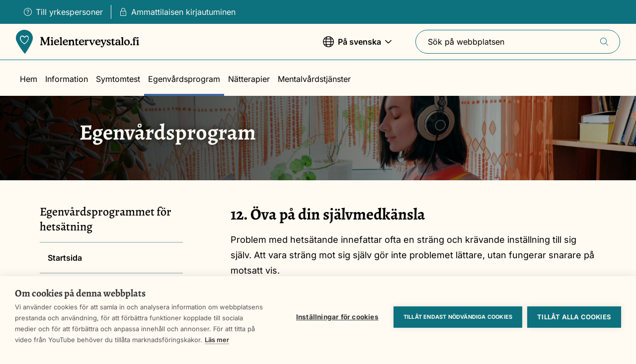

--- FILE ---
content_type: text/html; charset=UTF-8
request_url: https://www.mielenterveystalo.fi/sv/egenvard/egenvardsprogrammet-hetsatning/12-ova-pa-din-sjalvmedkansla
body_size: 29334
content:
<!DOCTYPE html>
<html lang="sv" dir="ltr" prefix="og: https://ogp.me/ns#">
  <head>
    <meta charset="utf-8" />
<script>var _mtm = window._mtm = window._mtm || [];
_mtm.push({'mtm.startTime': (new Date().getTime()), 'event': 'mtm.Start'});
var d=document, g=d.createElement('script'), s=d.getElementsByTagName('script')[0];
g.async=true; g.src='https://analytiikka2.terveyskyla.fi/js/container_NNBEZOYU.js'; s.parentNode.insertBefore(g,s);</script>
<meta name="description" content="Problem med hetsätande innefattar ofta en sträng och krävande inställning till sig själv. Att vara sträng mot sig själv gör inte problemet lättare, utan fungerar snarare på motsatt vis." />
<link rel="canonical" href="https://www.mielenterveystalo.fi/sv/egenvard/egenvardsprogrammet-hetsatning/12-ova-pa-din-sjalvmedkansla" />
<link rel="image_src" href="https://www.mielenterveystalo.fi/sites/default/files/styles/social_share_image/public/2022-04/syomishairiot_banneri_1.jpg?itok=Nq6VIiiX" />
<meta property="og:site_name" content="Psykporten.fi" />
<meta property="og:type" content="article" />
<meta property="og:url" content="https://www.mielenterveystalo.fi/sv/egenvard/egenvardsprogrammet-hetsatning/12-ova-pa-din-sjalvmedkansla" />
<meta property="og:title" content="12. Öva på din självmedkänsla" />
<meta property="og:description" content="Problem med hetsätande innefattar ofta en sträng och krävande inställning till sig själv. Att vara sträng mot sig själv gör inte problemet lättare, utan fungerar snarare på motsatt vis." />
<meta property="og:image" content="https://www.mielenterveystalo.fi/sites/default/files/styles/social_share_image/public/2022-04/syomishairiot_banneri_1.jpg?itok=Nq6VIiiX" />
<meta name="twitter:card" content="summary" />
<meta name="twitter:title" content="12. Öva på din självmedkänsla | Psykporten.fi" />
<meta name="twitter:description" content="Problem med hetsätande innefattar ofta en sträng och krävande inställning till sig själv. Att vara sträng mot sig själv gör inte problemet lättare, utan fungerar snarare på motsatt vis." />
<meta name="twitter:image" content="https://www.mielenterveystalo.fi/sites/default/files/styles/social_share_image/public/2022-04/syomishairiot_banneri_1.jpg?itok=Nq6VIiiX" />
<meta name="Generator" content="Drupal 10 (https://www.drupal.org)" />
<meta name="MobileOptimized" content="width" />
<meta name="HandheldFriendly" content="true" />
<meta name="viewport" content="width=device-width, initial-scale=1.0" />
<link rel="icon" href="/themes/custom/mtt/favicon.ico" type="image/vnd.microsoft.icon" />
<link rel="alternate" hreflang="fi" href="https://www.mielenterveystalo.fi/fi/omahoito/ahminnan-omahoito-ohjelma/12-harjoita-itsemyotatuntoa" />
<link rel="alternate" hreflang="sv" href="https://www.mielenterveystalo.fi/sv/egenvard/egenvardsprogrammet-hetsatning/12-ova-pa-din-sjalvmedkansla" />

    <title>12. Öva på din självmedkänsla | Psykporten.fi</title>
    <link rel="stylesheet" media="all" href="/sites/default/files/css/css_gd7TWDgCStqdNBBm5OAb2RcYtJ59faZlqxByFzs9cLY.css?delta=0&amp;language=sv&amp;theme=mtt&amp;include=eJxVyksOgCAMRdENEbok8goVVH6hkOjuHRnj8J5chLJXt4kEhj8Jv3Re1fg2hMJYHdniwGXKnBRzY2TTMRAHetL3-MSu2hfnXZMEo7dOKcRQeQDkICxA" />
<link rel="stylesheet" media="all" href="/sites/default/files/css/css_kZOi-7jUIDtUDRG7-WzKaDnGr6C12nmoZmvRhfNDLoc.css?delta=1&amp;language=sv&amp;theme=mtt&amp;include=eJxVyksOgCAMRdENEbok8goVVH6hkOjuHRnj8J5chLJXt4kEhj8Jv3Re1fg2hMJYHdniwGXKnBRzY2TTMRAHetL3-MSu2hfnXZMEo7dOKcRQeQDkICxA" />

    <script type="application/json" data-drupal-selector="drupal-settings-json">{"path":{"baseUrl":"\/","pathPrefix":"sv\/","currentPath":"node\/2753","currentPathIsAdmin":false,"isFront":false,"currentLanguage":"sv"},"pluralDelimiter":"\u0003","suppressDeprecationErrors":true,"ajaxPageState":{"libraries":"eJx9jUkOwyAQBD-E4ElWA2OMPSyZgSj-fXyL7EMuLVWppEYsuS4rUfQIh8MNF88tHAZ_m6BqQhNyuQ6SCrb7a5Kcdm1STMQA4yRxnja8cxM1qbXEtAwkl655ssWOz10WU8ZwiZsHmw5BEvRNXZTZr8OfsbP26TnrRtHoqYOK81D6AnLwWWA","theme":"mtt","theme_token":null},"ajaxTrustedUrl":{"form_action_p_pvdeGsVG5zNF_XLGPTvYSKCf43t8qZYSwcfZl2uzM":true,"\/sv\/egenvard\/egenvardsprogrammet-hetsatning\/12-ova-pa-din-sjalvmedkansla?ajax_form=1":true,"\/sv\/search":true},"gtag":{"tagId":"","consentMode":false,"otherIds":[],"events":[],"additionalConfigInfo":[]},"gtm":{"tagId":null,"settings":{"data_layer":"dataLayer","include_classes":false,"allowlist_classes":"google\nnonGooglePixels\nnonGoogleScripts\nnonGoogleIframes","blocklist_classes":"customScripts\ncustomPixels","include_environment":false,"environment_id":"env-3","environment_token":"RVg-mOf8lsDdnyGM4ZlB9w"},"tagIds":["GTM-WTHNJQL"]},"dataLayer":{"defaultLang":"en","languages":{"fi":{"id":"fi","name":"Finnish","direction":"ltr","weight":-10},"sv":{"id":"sv","name":"Swedish","direction":"ltr","weight":-9},"en":{"id":"en","name":"English","direction":"ltr","weight":-8},"es":{"id":"es","name":"Spanish","direction":"ltr","weight":-7},"it":{"id":"it","name":"Italian","direction":"ltr","weight":-6},"nb":{"id":"nb","name":"Norwegian","direction":"ltr","weight":-5},"pt-pt":{"id":"pt-pt","name":"Portuguese","direction":"ltr","weight":-4},"ru":{"id":"ru","name":"Russian","direction":"ltr","weight":-3},"uk":{"id":"uk","name":"Ukrainian","direction":"ltr","weight":-2},"smn":{"id":"smn","name":"Anar\u00e2\u0161kiel\u00e2n","direction":"ltr","weight":0},"sms":{"id":"sms","name":"Nu\u00f5rtts\u00e4\u00e4\u02b9m\u01e9i\u00f5\u02b9lle","direction":"ltr","weight":1},"se":{"id":"se","name":"Davvis\u00e1megillii","direction":"ltr","weight":2},"et":{"id":"et","name":"Estonian","direction":"ltr","weight":3}}},"userIsPro":false,"proLoginUrl":"https:\/\/www.mielenterveystalo.fi\/fi\/saml_login?ReturnTo=https%3A\/\/www.mielenterveystalo.fi\/fi\/pro","admin_feedback":{"yes_response":"Tack f\u00f6r din respons.","no_response":"Tack f\u00f6r din respons.","custom_text_response_on_no":null,"feedback_prompt_on_yes":true,"feedback_prompt_on_no":true,"feedback_enable_predefined_answers":false,"feedback_prompt":"Om du vill f\u00e5r du g\u00e4rna ber\u00e4tta mera.","feedback_allow_cancel":{"active":false,"timeout":3}},"ajax":{"edit-feedback-send":{"callback":"::validateFeedbackMsg","event":"mousedown","keypress":true,"prevent":"click","url":"\/sv\/egenvard\/egenvardsprogrammet-hetsatning\/12-ova-pa-din-sjalvmedkansla?ajax_form=1","httpMethod":"POST","dialogType":"ajax","submit":{"_triggering_element_name":"op","_triggering_element_value":"Skicka respons"}}},"user":{"uid":0,"permissionsHash":"cf4042398fabcb99daf255a4ca3dbf8ef4c670a2de7a2c8b20d6b9c1ff454e90"}}</script>
<script src="/sites/default/files/js/js_pk4RcSVh7OBaznSahQixbtQdJAgDq40VHTsDfq6mzBI.js?scope=header&amp;delta=0&amp;language=sv&amp;theme=mtt&amp;include=eJxdyEEOwyAMBdELIXwk9AHHJTFYcd2quX27TTcjvUGfY5WNuVe0g3BjqWrtSM2caaxgX9C8ny_2K2_mM3UEFBc7VX7gPcyfScxEuQSE5Jd_Z-z43OdMM4JErUK_yR83dA"></script>
<script src="/modules/contrib/google_tag/js/gtag.js?t7b9wg"></script>
<script src="/modules/contrib/google_tag/js/gtm.js?t7b9wg"></script>

  </head>
  <body>
    <noscript><iframe src="https://www.googletagmanager.com/ns.html?id=GTM-WTHNJQL"
                  height="0" width="0" style="display:none;visibility:hidden"></iframe></noscript>

      <div class="dialog-off-canvas-main-canvas" data-off-canvas-main-canvas>
    
<div  class="page">
      

  
<header  class="header">
    <a href="#main-content" class="visually-hidden focusable">
    Skip to main content
  </a>

  <div  class="header__bar-wrapper">
    <div  class="header__bar">
            <div  class="header__login-desktop">
                



    

<nav role="navigation" aria-label="User menu"  class="login-menu">
  <div  class="login-menu__list">
    

  
<ul
   class="list-links"
  >
                          

<li  class="list-links__item">
  
                                
                




  
<a
  
  
   class="link link--with-icon"
        href="https://www.mielenterveystalo.fi/fi/ammattilaisille"
  >
      

<svg  class="icon icon--before"

      aria-hidden="true"
  
  
  >
  
  
  <use xlink:href="/themes/custom/mtt/dist/icons.svg#question-circle"></use>
</svg>
  
  Till yrkespersoner
  
  </a>
                          </li>
                  

<li  class="list-links__item">
  
                                
                




  
<a
  
  
   class="link link--with-icon"
        href="/fi/saml_login?ReturnTo=https%3A//www.mielenterveystalo.fi/fi/pro"
  >
      

<svg  class="icon icon--before"

      aria-hidden="true"
  
  
  >
  
  
  <use xlink:href="/themes/custom/mtt/dist/icons.svg#lock"></use>
</svg>
  
  Ammattilaisen kirjautuminen
  
  </a>
                          </li>
                  </ul>
    </div>
</nav>


            </div>
    </div>
  </div>

  <div  class="header__inner">
    <div  class="header__main">
            <div  class="header__item header__item--mobile">
                  
<button  class="menu-switcher" aria-expanded="false">
  
  <span  class="open-menu">
    
<span  class="visually-hidden">
      Show menu
  </span>
    

<svg  class="icon"

      aria-hidden="true"
  
  
  >
  
  
  <use xlink:href="/themes/custom/mtt/dist/icons.svg#navigation-menu"></use>
</svg>
  </span>
  <span  class="close-menu">
    
<span  class="visually-hidden">
      Close menu
  </span>
    

<svg  class="icon"

      aria-hidden="true"
  
  
  >
  
  
  <use xlink:href="/themes/custom/mtt/dist/icons.svg#close"></use>
</svg>
  </span>
</button>
              </div>
      
      <div  class="header__item header__item--branding">
                  






<a
  
  
   class="header-branding"
        href="/sv"
  >
  
      
<span  class="visually-hidden">
      Front page
  </span>

    
      
  
<div  class="svg" aria-hidden=true>
      <?xml version="1.0" encoding="utf-8"?>
<!-- Generator: Adobe Illustrator 25.4.1, SVG Export Plug-In . SVG Version: 6.00 Build 0)  -->
<svg version="1.1" xmlns="http://www.w3.org/2000/svg" xmlns:xlink="http://www.w3.org/1999/xlink" x="0px" y="0px"
	 viewBox="0 0 289 56" style="enable-background:new 0 0 289 56;" xml:space="preserve">
<style type="text/css">
	.st0{fill:#0D717E;}
	.st1{fill:#FFFFFF;}
</style>
<path class="st0" d="M39.7,20.3c-0.2,1.9-0.7,3.8-1.3,5.6c-1.6,4.5-3.6,8.9-6.1,13C29.2,44.6,25.8,50,22,55.3
	c-0.6,0.9-1.4,0.9-2.1,0c-1.8-2.4-3.6-4.7-5.4-7.1c-3.1-4.2-6-8.6-8.7-13.1c-1.8-2.9-3.3-6-4.6-9.2c-1-2.3-1.4-4.8-1.3-7.2
	c0.2-4.2,1.7-8.1,4.4-11.4C7,4.2,10.6,1.8,14.6,0.7c2.5-0.7,5.1-0.9,7.7-0.5c6.8,0.9,12,4.5,15.3,10.5C39.1,13.7,39.8,17,39.7,20.3"
	/>
<path class="st1" d="M20.4,18.7c-0.7-0.2-1.7-1.1-2.3-1.5c-0.9-0.8-2-1.3-3.1-1.6c-3.1-0.7-4,3.3-3.5,5.7c1,4.4,2.5,5.9,5.6,8.6
	c0.8,0.6,1.6,1.2,2.5,1.7c0.2,0.1,0.4,0.2,0.6,0.2c0.2,0,0.4-0.1,0.6-0.2c3.6-3,4.6-4.1,6.9-8.2c1.4-2.5,1.6-4.8,0-6.6
	c-0.4-0.5-1-0.9-1.6-1.1c-0.6-0.2-1.3-0.2-1.9,0c-0.8,0.3-1.5,0.8-2.1,1.5C21.7,17.5,20.9,18.9,20.4,18.7L20.4,18.7z M19.7,15.9
	c0.1,0.1,0.2,0.1,0.3,0.2c0.1,0,0.2,0.1,0.3,0.1c0.1,0,0.2,0,0.3-0.1c0.1,0,0.2-0.1,0.3-0.2l0.1-0.1c0.1-0.1,0.2-0.3,0.3-0.4
	c1-0.9,2.2-1.9,3.5-1.9c0.8,0,1.6,0.2,2.3,0.5c0.7,0.3,1.3,0.8,1.8,1.5c1.5,2,1.5,5,0.6,7.3c-0.8,2.1-1.9,4-3.3,5.6
	c-0.9,1.2-2,2.2-3.1,3.2c-1,0.8-1.7,1.3-2.7,2c-0.1,0.1-0.3,0.2-0.5,0.2c-0.2,0-0.3-0.1-0.5-0.2c-2.3-1.6-4.5-3.4-6.4-5.5
	c-1.2-1.4-2.2-3.1-2.9-4.8c-0.9-2.4-0.9-5.6,0.7-7.7c0.5-0.7,1.3-1.3,2.1-1.6c0.9-0.3,1.8-0.4,2.7-0.3C17.3,14,18.5,14.8,19.7,15.9"
	/>
<g>
	<path d="M114.1,29.5h6.4l0,0c0.7,0,1.1-0.1,1.2-0.3c0.2-0.3,0.3-0.7,0.2-1.1c0-0.7-0.1-1.4-0.3-2.1c-0.3-0.7-0.6-1.3-1.1-1.8
		c-0.5-0.5-1.2-0.9-1.8-1.1c-0.7-0.2-1.4-0.4-2.1-0.3c-0.9,0-1.8,0.1-2.6,0.5c-0.8,0.3-1.6,0.8-2.2,1.5c-0.6,0.7-1.1,1.4-1.5,2.3
		c-0.3,0.9-0.5,1.8-0.4,2.7c0,0.9,0.1,1.7,0.4,2.5c0.3,0.8,0.8,1.5,1.4,2.1c0.9,0.9,2,1.5,3.2,1.7c1.2,0.3,2.5,0.2,3.7-0.3
		c0.8-0.3,1.5-0.8,2.2-1.3c0.3-0.3,0.6-0.5,0.9-0.9c0.2-0.2,0.3-0.5,0.3-0.8c0-0.1,0-0.2,0-0.2c0-0.1-0.1-0.1-0.1-0.2
		c-0.1-0.1-0.1-0.1-0.2-0.1c-0.1,0-0.2,0-0.3,0c-0.4,0.1-0.7,0.3-1,0.5c-0.2,0.2-0.4,0.3-0.5,0.4c-0.4,0.3-0.8,0.5-1.3,0.6
		c-0.4,0.1-0.9,0.2-1.4,0.2c-1.1,0-2.1-0.4-2.8-1.1s-1.2-1.7-1.2-2.8c0-0.3,0-0.5,0.1-0.6C113.5,29.5,113.8,29.5,114.1,29.5z
		 M113.2,27.6c0-0.4,0.1-0.8,0.2-1.1c0.1-0.4,0.3-0.7,0.6-1c0.3-0.3,0.6-0.5,0.9-0.6c0.4-0.1,0.7-0.2,1.1-0.2c0.4,0,0.8,0.1,1.2,0.2
		c0.4,0.1,0.7,0.4,1,0.6c0.3,0.3,0.5,0.6,0.6,1c0.1,0.4,0.2,0.7,0.2,1.1c0,0.1,0,0.1,0,0.2c0,0.1-0.1,0.1-0.1,0.2
		c-0.2,0.1-0.4,0.1-0.7,0.1H114c-0.2,0-0.4,0-0.6-0.1h0c-0.1,0-0.1-0.1-0.1-0.2S113.2,27.6,113.2,27.6z"/>
	<path d="M87.4,34.6c-0.2-0.1-0.3-0.1-0.5-0.2c-0.1-0.1-0.2-0.2-0.3-0.3s-0.1-0.2-0.1-0.4c-0.1-0.6-0.1-1.2-0.1-1.7
		c0-0.7,0-1.7,0-3.2v-0.1l0.1-3.3V24c0-0.3,0-0.6-0.2-0.8c-0.1-0.1-0.1-0.2-0.2-0.2s-0.2-0.1-0.3-0.1c-0.5,0-0.9,0.1-1.4,0.2
		c-0.7,0.2-1.3,0.4-2,0.6c-0.3,0.1-0.6,0.3-0.8,0.5c-0.1,0.1-0.1,0.1-0.2,0.2c0,0.1-0.1,0.2-0.1,0.3c0,0.3,0.3,0.5,0.8,0.7
		c0.2,0.1,0.4,0.1,0.6,0.2c0.2,0.1,0.3,0.3,0.4,0.8c0.1,0.9,0.1,1.8,0.1,2.7v3.3c0,0.5,0,1-0.1,1.4c0,0.1-0.1,0.3-0.2,0.4
		c-0.1,0.1-0.2,0.2-0.3,0.3c-0.1,0-0.2,0.1-0.3,0.1c-0.4,0.2-0.6,0.4-0.6,0.7c0,0.2,0.1,0.4,0.2,0.5c0.1,0.1,0.3,0.2,0.5,0.3
		c0.9,0.2,1.7,0.3,2.6,0.2c0.8,0,1.6,0,2.3-0.2c0.4-0.1,0.6-0.4,0.6-0.7S87.9,34.8,87.4,34.6z"/>
	<path d="M137.1,34.6c-0.1,0-0.2-0.1-0.3-0.1c-0.2-0.1-0.4-0.3-0.5-0.5c-0.1-0.4-0.2-0.9-0.1-1.3v-3.4c0-1-0.1-2.1-0.3-3.1
		c-0.1-0.6-0.4-1.2-0.8-1.7c-0.4-0.5-0.9-0.8-1.5-1.1c-0.6-0.3-1.2-0.4-1.8-0.4c-1.2,0-2.3,0.5-3.1,1.3l-0.3,0.3l-0.3,0.3
		c0,0,0,0-0.1,0h-0.1c0,0-0.1,0-0.1,0c0,0,0-0.1,0-0.1v-0.8c0-0.2,0-0.4-0.2-0.6c-0.1-0.1-0.1-0.1-0.2-0.2c-0.1,0-0.2,0-0.3,0
		c-0.5,0-0.9,0.1-1.3,0.2c-0.6,0.2-1.3,0.4-1.9,0.6c-0.3,0.1-0.6,0.3-0.8,0.5c-0.1,0.1-0.1,0.1-0.2,0.2c0,0.1-0.1,0.2-0.1,0.3
		c0,0.3,0.3,0.5,0.8,0.7c0.2,0.1,0.4,0.1,0.6,0.2c0.2,0.1,0.3,0.3,0.4,0.8c0.1,0.9,0.1,1.8,0.1,2.7v3.2c0,0.5,0,1-0.1,1.4
		c0,0.1-0.1,0.3-0.2,0.4c-0.1,0.1-0.2,0.2-0.3,0.3c-0.1,0-0.2,0.1-0.3,0.1c-0.4,0.2-0.6,0.4-0.6,0.7c0,0.2,0.1,0.4,0.2,0.5
		c0.1,0.1,0.3,0.2,0.5,0.3c0.9,0.2,1.7,0.3,2.6,0.2c0.8,0,1.6,0,2.3-0.2c0.4-0.1,0.6-0.4,0.6-0.7s-0.2-0.5-0.7-0.7
		c-0.2-0.1-0.3-0.1-0.5-0.2c-0.1-0.1-0.2-0.1-0.2-0.2c-0.1-0.1-0.1-0.2-0.1-0.3c-0.1-0.5-0.1-1.1-0.1-1.6c0-1.7,0-2.9,0.1-3.6
		c0-0.5,0.2-1.1,0.4-1.6c0.2-0.4,0.6-0.8,1-1.1c0.4-0.3,0.9-0.4,1.3-0.4c0.4,0,0.8,0,1.1,0.2c0.3,0.2,0.6,0.5,0.8,0.8
		c0.4,0.7,0.6,2.4,0.6,5.2c0,0.7,0,1.3-0.1,2c0,0.1-0.1,0.3-0.1,0.4c-0.1,0.1-0.2,0.2-0.3,0.3c-0.2,0.1-0.3,0.2-0.5,0.2
		c-0.4,0.2-0.6,0.4-0.6,0.7s0.2,0.5,0.6,0.7c0.8,0.2,1.6,0.2,2.4,0.2c0.9,0,1.7,0,2.6-0.2c0.2,0,0.3-0.1,0.4-0.3
		c0.1-0.1,0.2-0.3,0.2-0.5C137.8,35,137.6,34.8,137.1,34.6z"/>
	<path d="M147,34c-0.1-0.1-0.3-0.2-0.5-0.2c-0.3,0-0.6,0.1-0.9,0.2c-0.3,0.1-0.7,0.2-1.1,0.2c-0.2,0-0.4,0-0.6-0.1
		c-0.2-0.1-0.3-0.2-0.5-0.3c-0.2-0.3-0.3-1-0.3-2.1v-6.4c0-0.1,0-0.2,0.1-0.3c0,0,0.1-0.1,0.1-0.1c0,0,0.1,0,0.1,0h2.7
		c0.1,0,0.2,0,0.2,0c0.1,0,0.1-0.1,0.2-0.1c0.1-0.1,0.1-0.3,0.1-0.5v-0.3c0-0.2,0-0.3-0.1-0.5c-0.1-0.1-0.3-0.1-0.4-0.1h-2.9v-2.4
		c0-0.1,0-0.1,0-0.2c0-0.1-0.1-0.1-0.1-0.1c-0.1-0.1-0.3-0.1-0.4-0.1c-0.3,0-0.9,0.4-1.8,1.2l-0.5,0.4l-0.6,0.5
		c-0.9,0.8-1.4,1.3-1.4,1.6v0.3c0,0.1,0,0.1,0,0.2c0,0.1,0,0.1,0.1,0.2c0.1,0.1,0.2,0.1,0.4,0.1h1.2v7c0,0.9,0,1.8,0.2,2.7
		c0.1,0.4,0.3,0.8,0.6,1.1c0.3,0.3,0.7,0.5,1.1,0.6c0.5,0.1,1,0.2,1.4,0.2c0.9,0,1.7-0.2,2.5-0.7c0.7-0.4,1.4-0.9,1.4-1.4
		C147.4,34.2,147.1,34.1,147,34z"/>
	<path d="M284.2,20.2C284.2,20.2,284.2,20.2,284.2,20.2C284.1,20.2,284.1,20.2,284.2,20.2L284.2,20.2z"/>
	<path d="M93.5,29.5l6.4,0c0.6,0,1.1-0.1,1.2-0.3c0.2-0.3,0.3-0.7,0.2-1.1c0-0.7-0.1-1.4-0.3-2.1c-0.3-0.7-0.6-1.3-1.1-1.8
		c-0.5-0.5-1.2-0.9-1.8-1.1c-0.7-0.2-1.4-0.4-2.1-0.3c-0.9,0-1.8,0.1-2.6,0.5c-0.8,0.3-1.6,0.8-2.2,1.5c-0.6,0.7-1.1,1.5-1.5,2.3
		c-0.3,0.9-0.5,1.8-0.4,2.7c0,0.9,0.1,1.7,0.4,2.5s0.8,1.5,1.4,2.1c0.9,0.9,2,1.5,3.2,1.7c1.2,0.3,2.5,0.2,3.7-0.3
		c0.8-0.3,1.5-0.8,2.2-1.3c0.3-0.3,0.6-0.5,0.9-0.9c0.2-0.2,0.3-0.5,0.3-0.8c0-0.1,0-0.2,0-0.2c0-0.1-0.1-0.1-0.1-0.2
		c-0.1-0.1-0.1-0.1-0.2-0.1c-0.1,0-0.2,0-0.3,0c-0.4,0.1-0.7,0.3-1,0.5c-0.2,0.2-0.4,0.3-0.5,0.4c-0.4,0.3-0.8,0.5-1.3,0.7
		c-0.4,0.1-0.9,0.2-1.4,0.2c-0.5,0-1-0.1-1.5-0.3c-0.5-0.2-0.9-0.5-1.3-0.9c-0.4-0.4-0.7-0.8-0.9-1.3s-0.3-1-0.3-1.5
		c0-0.3,0-0.5,0.1-0.6C92.9,29.6,93.2,29.5,93.5,29.5z M92.6,27.6c0-0.4,0.1-0.8,0.2-1.1c0.1-0.4,0.3-0.7,0.6-1
		c0.3-0.3,0.6-0.5,0.9-0.6c0.4-0.1,0.7-0.2,1.1-0.2c0.4,0,0.8,0.1,1.2,0.2c0.4,0.1,0.7,0.4,1,0.6c0.3,0.3,0.5,0.6,0.6,1
		s0.2,0.7,0.2,1.1c0,0.1,0,0.1,0,0.2c0,0.1-0.1,0.1-0.1,0.2c-0.2,0.1-0.4,0.1-0.7,0.1h-4.2c-0.2,0-0.4,0-0.6-0.1v0
		c-0.1,0-0.1-0.1-0.1-0.2C92.6,27.7,92.5,27.7,92.6,27.6z"/>
	<path d="M83.2,20.2L83.2,20.2c0.4,0.3,0.9,0.4,1.4,0.4c0.6,0,1.1-0.2,1.5-0.5c0.3-0.2,0.5-0.6,0.6-1c0.1-0.4-0.1-0.8-0.3-1.1
		c-0.1-0.1-0.1-0.2-0.2-0.2c-0.4-0.3-0.9-0.5-1.4-0.5c-0.5,0-1.1,0.2-1.5,0.5c-0.2,0.2-0.3,0.3-0.5,0.6c-0.1,0.2-0.2,0.5-0.2,0.7
		c0,0.2,0,0.4,0.1,0.6S83,20.1,83.2,20.2z"/>
	<path d="M108.3,34.6c-0.3-0.1-0.5-0.2-0.7-0.4c-0.2-0.4-0.3-0.8-0.3-1.2c0-0.6-0.1-2.1-0.1-4.4c0-3.1,0-6.3,0.1-9.3v-1
		c0-0.3,0-0.6-0.2-0.9c-0.1-0.1-0.1-0.1-0.2-0.2c-0.1,0-0.2-0.1-0.3-0.1c-0.5,0-0.9,0.1-1.3,0.2c-0.6,0.1-1.2,0.3-1.7,0.5
		c-0.4,0.1-0.8,0.3-1.2,0.5c-0.1,0.1-0.1,0.1-0.2,0.2c0,0.1-0.1,0.2-0.1,0.3c0,0.3,0.3,0.5,0.8,0.7c0.3,0.1,0.5,0.2,0.8,0.3
		c0.2,0.1,0.3,0.5,0.4,1.1c0.1,0.6,0.1,2,0.1,4.2v3.5l0,0v2c0,0.9,0,1.7-0.1,2.6c0,0.4-0.1,0.7-0.3,1c-0.2,0.2-0.4,0.3-0.7,0.4
		c-0.4,0.2-0.6,0.4-0.6,0.6c0,0.2,0.1,0.4,0.2,0.5c0.1,0.1,0.3,0.2,0.5,0.3c0.9,0.2,1.7,0.3,2.6,0.2c0.8,0,1.6,0,2.3-0.2
		c0.2,0,0.3-0.1,0.4-0.2c0.1-0.1,0.1-0.3,0.1-0.5c0-0.2,0-0.3-0.1-0.5C108.6,34.7,108.5,34.6,108.3,34.6z"/>
	<path d="M284.2,20.2c0.4,0.3,0.9,0.4,1.4,0.4c0.5,0,1.1-0.2,1.5-0.5c0.2-0.1,0.3-0.3,0.4-0.4c0.1-0.2,0.2-0.4,0.2-0.6
		c0-0.2,0-0.4,0-0.6c-0.1-0.2-0.1-0.4-0.3-0.5c-0.1-0.1-0.2-0.2-0.2-0.3c-0.4-0.3-0.9-0.5-1.4-0.5c-0.5,0-1.1,0.2-1.5,0.5
		c-0.2,0.2-0.3,0.3-0.4,0.6c-0.1,0.2-0.2,0.5-0.1,0.7c0,0.2,0,0.4,0.1,0.6C283.8,19.9,284,20.1,284.2,20.2z"/>
	<path d="M218.9,28.4l-0.1-0.1c-0.8-0.3-1.5-0.8-2.1-1.3c-0.3-0.3-0.5-0.6-0.5-1c0-0.4,0.1-0.8,0.4-1.1l0,0c0.3-0.3,0.8-0.4,1.2-0.4
		c0.4,0,0.9,0.1,1.2,0.3c0.4,0.3,0.8,0.7,1,1.1c0.2,0.3,0.4,0.6,0.7,0.9c0.2,0.1,0.4,0.2,0.6,0.2c0.1,0,0.2,0,0.3-0.1
		c0.1,0,0.2-0.1,0.2-0.2c0.1-0.2,0.2-0.5,0.2-0.7c0-0.8-0.2-1.5-0.6-2.1c-0.4-0.7-0.8-1-1.2-1c-0.1,0-0.3,0-0.4,0.1
		c-0.2,0.1-0.4,0.1-0.6,0.2c-0.3-0.1-0.6-0.1-0.9-0.2c-0.3,0-0.6,0-0.9,0c-1.1,0-2.2,0.3-3,1c-0.4,0.3-0.7,0.8-0.9,1.2
		c-0.2,0.5-0.3,1-0.3,1.5c0,0.8,0.2,1.5,0.7,2.1c0.8,0.8,1.7,1.4,2.8,1.9c0.2,0.1,0.4,0.2,0.7,0.4c1.5,0.7,2.2,1.4,2.2,2.1
		c0,0.2,0,0.4-0.1,0.6c-0.1,0.2-0.2,0.4-0.4,0.5c-0.4,0.3-0.9,0.5-1.4,0.4c-0.5,0-1-0.1-1.4-0.3c-0.4-0.2-0.8-0.4-1.1-0.8
		c-0.2-0.2-0.4-0.5-0.5-0.8c-0.4-0.7-0.8-1-1.2-1c-0.1,0-0.2,0-0.3,0.1c-0.1,0-0.2,0.1-0.2,0.2c-0.2,0.2-0.3,0.4-0.3,0.7
		c0,0.7,0.1,1.4,0.4,2c0.1,0.5,0.4,1,0.8,1.4c0.1,0.1,0.2,0.1,0.3,0.2c0.1,0,0.2,0.1,0.3,0.1c0.1,0,0.3,0,0.4-0.1
		c0.1-0.1,0.3-0.1,0.4-0.2c0.5,0.1,1,0.2,1.4,0.2v0c0.3,0.1,0.7,0.1,1,0.1c1.3,0,2.5-0.4,3.5-1.2c0.4-0.4,0.8-0.8,1-1.3
		c0.2-0.5,0.4-1.1,0.4-1.6C222.5,30.9,221.3,29.6,218.9,28.4z"/>
	<path d="M245.3,34.2c-0.2,0-0.3-0.1-0.4-0.1c-0.1,0-0.2-0.1-0.2-0.2c-0.1-0.1-0.1-0.2-0.1-0.3c-0.1-0.4-0.1-0.7-0.1-1.1l-0.1-4.2
		c0-0.9-0.1-1.8-0.2-2.6c-0.1-0.5-0.3-0.9-0.6-1.3c-0.4-0.5-1-0.9-1.6-1.1c-0.8-0.3-1.6-0.4-2.5-0.4c-1.3,0-2.7,0.2-3.9,0.8
		c-1,0.5-1.5,1.2-1.5,2.1c0,0.3,0.1,0.6,0.3,0.9c0.1,0.1,0.2,0.2,0.4,0.3c0.1,0.1,0.3,0.1,0.4,0.1c0.3,0,0.7-0.1,0.9-0.3
		c0.3-0.2,0.5-0.4,0.7-0.7c0.1-0.1,0.2-0.3,0.3-0.3c0.3-0.4,0.7-0.6,1.1-0.9c0.4-0.2,0.8-0.3,1.3-0.3c0.3,0,0.5,0,0.8,0.1
		c0.2,0.1,0.5,0.3,0.6,0.5c0.4,0.5,0.5,1.1,0.5,1.8v1.4c-0.5-0.1-0.9-0.1-1.3-0.2c-0.4,0-0.8-0.1-1.1-0.1c-1.8,0-3.2,0.4-4.2,1.2
		c-0.5,0.4-0.9,0.9-1.2,1.4c-0.3,0.6-0.4,1.2-0.4,1.8c0,0.5,0.1,1.1,0.3,1.6c0.2,0.5,0.5,0.9,0.9,1.3c0.8,0.8,1.9,1.1,3.1,1.1
		c1.2,0,2.3-0.4,3.2-1.1c0.2-0.1,0.4-0.2,0.6-0.3c0.2,0.2,0.5,0.4,0.7,0.7c0.1,0.2,0.3,0.3,0.5,0.5c0.2,0.1,0.4,0.2,0.7,0.2
		c0.7,0,1.4-0.2,2-0.5c0.6-0.3,0.9-0.7,0.9-1.1C246.1,34.6,245.8,34.4,245.3,34.2z M240.8,33.8c-0.3,0.2-0.5,0.4-0.9,0.5
		c-0.3,0.1-0.6,0.1-1,0.1c-0.7,0-1.3-0.2-1.8-0.6c-0.2-0.2-0.4-0.5-0.5-0.8c-0.1-0.3-0.2-0.6-0.2-0.9c0-0.3,0.1-0.7,0.2-1
		c0.2-0.3,0.4-0.6,0.7-0.8c0.6-0.5,1.4-0.7,2.2-0.6c0.3,0,0.6,0,0.9,0.1c0.3,0,0.6,0.1,1,0.2l-0.1,1.9
		C241.4,32.6,241.2,33.3,240.8,33.8z"/>
	<path d="M152.1,29.5l6.4,0c0.5,0,1.1,0,1.6-0.3c0.2-0.3,0.3-0.7,0.2-1.1c-0.1-1.5-0.7-2.8-1.8-3.8c-1.1-1-2.5-1.5-4-1.4
		c-0.9,0-1.8,0.1-2.6,0.5c-0.8,0.3-1.6,0.8-2.2,1.5c-0.6,0.7-1.1,1.4-1.5,2.3c-0.3,0.9-0.5,1.8-0.4,2.7c0,0.9,0.1,1.7,0.4,2.5
		c0.3,0.8,0.8,1.5,1.4,2.1c0.9,0.9,2,1.5,3.2,1.7s2.5,0.2,3.7-0.3c0.8-0.3,1.5-0.8,2.2-1.3c0.3-0.3,0.6-0.5,0.9-0.9
		c0.2-0.3,0.7-0.5,0.7-0.8c0-0.1,0-0.2,0-0.2c0-0.1-0.1-0.1-0.1-0.2c-0.3-0.1-0.6-0.2-0.9-0.2c-0.4,0.1-0.7,0.3-1,0.5
		c-0.2,0.2-0.4,0.3-0.5,0.4c-0.4,0.3-0.8,0.5-1.3,0.7c-0.4,0.1-0.9,0.2-1.4,0.2c-1.1,0-2.1-0.4-2.8-1.2c-0.7-0.7-1.2-1.7-1.2-2.8
		c0-0.3,0-0.5,0.1-0.6C151.6,29.6,151.9,29.5,152.1,29.5z M151.3,27.5c0-0.4,0.1-0.8,0.2-1.1c0.1-0.4,0.3-0.7,0.6-1
		c0.3-0.3,0.6-0.5,0.9-0.6s0.7-0.2,1.1-0.2c0.4,0,0.8,0.1,1.2,0.2c0.4,0.1,0.7,0.4,1,0.6c0.3,0.3,0.5,0.6,0.6,1
		c0.1,0.4,0.2,0.7,0.2,1.1c0,0.1,0,0.1,0,0.2s-0.1,0.1-0.1,0.2c-0.2,0.1-0.4,0.1-0.7,0.1h-4.2c-0.2,0-0.4,0-0.6-0.1l0,0
		c-0.1,0-0.1-0.1-0.1-0.2C151.3,27.7,151.3,27.6,151.3,27.5z"/>
	<path d="M252.4,34.6c-0.3-0.1-0.5-0.2-0.7-0.4c-0.2-0.4-0.3-0.8-0.3-1.2c-0.1-0.6-0.1-2.1-0.1-4.4c0-3.1,0-6.3,0.1-9.3v-1
		c0-0.3,0-0.6-0.2-0.9c-0.1-0.1-0.1-0.1-0.2-0.2c-0.1,0-0.2-0.1-0.3-0.1c-0.5,0-0.9,0.1-1.4,0.2c-0.6,0.1-1.2,0.3-1.7,0.5
		c-0.4,0.1-0.8,0.3-1.2,0.5c-0.1,0.1-0.1,0.1-0.2,0.2c0,0.1-0.1,0.2-0.1,0.3c0,0.3,0.3,0.5,0.8,0.7c0.3,0.1,0.5,0.2,0.8,0.3
		c0.2,0.1,0.3,0.5,0.4,1.1c0.1,0.6,0.1,2,0.1,4.2v3.5l0.1,0v2c0,0.9,0,1.7-0.1,2.6c0,0.4-0.1,0.7-0.3,1c-0.2,0.2-0.4,0.3-0.7,0.4
		c-0.4,0.2-0.6,0.4-0.6,0.6c0,0.2,0.1,0.4,0.2,0.5c0.1,0.1,0.3,0.2,0.5,0.3c0.9,0.2,1.7,0.3,2.6,0.2c0.8,0,1.6,0,2.3-0.2
		c0.4-0.1,0.7-0.4,0.7-0.7c0-0.2-0.1-0.3-0.2-0.5C252.7,34.7,252.5,34.6,252.4,34.6z"/>
	<path d="M271.4,32.7c-0.4-0.2-0.9-0.3-1.3-0.2s-0.9,0.3-1.2,0.7c-0.3,0.4-0.5,0.8-0.5,1.3c0,0.5,0.2,1,0.6,1.4
		c0.3,0.3,0.8,0.5,1.2,0.6c0.5,0,0.9-0.1,1.3-0.3c0.4-0.3,0.7-0.6,0.8-1.1c0.1-0.4,0.1-0.9-0.1-1.4
		C272.2,33.2,271.8,32.9,271.4,32.7z"/>
	<path d="M288.3,34.6c-0.2-0.1-0.3-0.1-0.5-0.2c-0.1-0.1-0.2-0.2-0.3-0.3c-0.1-0.1-0.1-0.2-0.1-0.4c-0.1-0.6-0.1-1.2-0.1-1.7
		c0-0.7,0-1.7,0-3.2v-0.1l0.1-3.3V24c0-0.3,0-0.6-0.2-0.8c-0.1-0.1-0.1-0.2-0.2-0.2c-0.1,0-0.2-0.1-0.3-0.1c-0.5,0-0.9,0.1-1.4,0.2
		c-0.7,0.2-1.3,0.4-2,0.6c-0.3,0.1-0.6,0.3-0.8,0.5c-0.1,0.1-0.1,0.1-0.2,0.2c0,0.1-0.1,0.2-0.1,0.3c0,0.3,0.3,0.5,0.8,0.7
		c0.2,0.1,0.4,0.1,0.6,0.2c0.2,0.1,0.3,0.3,0.4,0.8c0.1,0.9,0.1,1.8,0.1,2.7v3.3c0,0.5,0,1-0.1,1.4c0,0.1-0.1,0.3-0.2,0.4
		c-0.1,0.1-0.2,0.2-0.3,0.3c-0.1,0-0.2,0.1-0.3,0.1c-0.4,0.2-0.6,0.4-0.6,0.7c0,0.2,0.1,0.4,0.2,0.5c0.1,0.1,0.3,0.2,0.5,0.3
		c0.9,0.2,1.7,0.3,2.6,0.2c0.8,0,1.6,0,2.3-0.2c0.4-0.1,0.6-0.4,0.6-0.7C289,35,288.8,34.8,288.3,34.6z"/>
	<path d="M283,20.1c0.1-0.2,0.1-0.3,0.1-0.5c0-0.3-0.1-0.7-0.2-1s-0.4-0.6-0.7-0.7c-0.7-0.5-1.5-0.7-2.4-0.7
		c-1.2-0.1-2.4,0.3-3.3,1.1c-0.4,0.4-0.7,0.9-0.9,1.4c-0.2,0.5-0.3,1.1-0.3,1.7c0,0.3,0,0.6,0,0.9c0,0.3,0.1,0.7,0.1,1H274
		c-0.1,0-0.2,0-0.2,0c-0.1,0-0.1,0.1-0.2,0.1c-0.1,0.1-0.1,0.3-0.1,0.5v0.3c0,0.2,0,0.3,0.1,0.5c0.1,0.1,0.1,0.1,0.2,0.1
		c0.1,0,0.1,0,0.2,0h1.5v7.5c0,0.5,0,1-0.1,1.5c0,0.1-0.1,0.2-0.2,0.3c-0.1,0.1-0.2,0.2-0.3,0.3l-0.3,0.1c-0.4,0.1-0.6,0.4-0.6,0.6
		c0,0.2,0.1,0.3,0.2,0.5c0.1,0.1,0.3,0.2,0.4,0.3c0.8,0.2,1.7,0.2,2.5,0.2c0.8,0,1.7,0,2.5-0.2c0.4-0.1,0.6-0.4,0.6-0.7
		s-0.3-0.6-0.8-0.8c-0.2-0.1-0.4-0.1-0.5-0.2c-0.1-0.1-0.2-0.2-0.2-0.3c-0.1-0.1-0.1-0.2-0.1-0.4c-0.1-0.7-0.1-1.5-0.1-2.2v-6.6h1.9
		c0.1,0,0.2,0,0.2,0c0.1,0,0.1-0.1,0.2-0.1c0.1-0.1,0.1-0.3,0.1-0.5v-0.3c0-0.2,0-0.3-0.1-0.5c-0.1-0.1-0.3-0.1-0.4-0.1h-1.9
		c0-0.7-0.1-1.4-0.3-2l0,0c-0.1-0.5-0.2-1-0.3-1.4c0-0.2,0-0.3,0.1-0.4c0.1-0.1,0.1-0.3,0.2-0.4c0.1-0.1,0.2-0.2,0.4-0.2
		c0.1-0.1,0.3-0.1,0.4-0.1c0.3,0,0.5,0.1,0.8,0.3c0.2,0.2,0.4,0.4,0.5,0.7c0.1,0.2,0.2,0.4,0.2,0.5c0.1,0.2,0.3,0.4,0.6,0.5
		c0.2,0.1,0.5,0.2,0.7,0.2c0.2,0,0.3,0,0.5-0.1c0.2-0.1,0.3-0.1,0.5-0.3C282.8,20.4,282.9,20.3,283,20.1z"/>
	<path d="M265.3,24.8c-0.6-0.6-1.3-1.1-2.1-1.4c-0.8-0.3-1.6-0.5-2.5-0.4c-1.8,0-3.5,0.6-4.7,1.8c-1.3,1.2-2,2.9-2.1,4.6
		c0,0.1,0,0.2,0,0.3c0,0.9,0.1,1.8,0.4,2.6c0.3,0.8,0.8,1.6,1.4,2.2c0.6,0.6,1.3,1.1,2.1,1.4s1.7,0.5,2.5,0.5c0.9,0,1.8-0.1,2.6-0.5
		c0.8-0.3,1.6-0.9,2.2-1.5v0c0.6-0.7,1.1-1.5,1.5-2.3s0.5-1.8,0.5-2.7c0-0.9-0.1-1.7-0.4-2.5C266.4,26.1,265.9,25.4,265.3,24.8z
		 M263,33.6c-0.2,0.3-0.5,0.6-0.9,0.8c-0.4,0.2-0.8,0.3-1.2,0.3c-1,0-1.9-0.6-2.7-1.7c-0.8-1.3-1.2-2.8-1.1-4.3
		c-0.1-1,0.2-2,0.8-2.8l0,0c0.2-0.3,0.5-0.6,0.9-0.8c0.4-0.2,0.8-0.3,1.2-0.3c1,0,1.9,0.5,2.7,1.7c0.8,1.3,1.2,2.8,1.1,4.3
		C263.9,31.8,263.6,32.8,263,33.6z"/>
	<path d="M185.6,23.4c-0.6-0.2-1.3-0.2-1.9-0.2c-0.7,0-1.5,0-2.2,0.2c-0.2,0-0.3,0.1-0.4,0.3c-0.1,0.1-0.2,0.3-0.2,0.5
		c0,0.3,0.2,0.5,0.6,0.6l0.4,0.1c0.1,0.1,0.2,0.2,0.3,0.3c0.1,0.1,0.1,0.3,0.1,0.5c-0.1,0.6-0.2,1.2-0.5,1.7
		c-0.3,0.8-0.8,1.9-1.4,3.3c-0.2,0.4-0.4,0.8-0.6,1.1c-0.2,0.2-0.3,0.3-0.4,0.3c-0.1,0-0.3-0.2-0.5-0.5c-0.2-0.4-0.6-1.2-1.1-2.5
		c-0.5-1.2-0.8-2-1-2.5c-0.1-0.3-0.2-0.7-0.3-1c0-0.2,0.2-0.3,0.6-0.5c0.1-0.1,0.3-0.1,0.4-0.2c0.1,0,0.2-0.1,0.2-0.2
		c0.1-0.1,0.1-0.3,0.1-0.4c0-0.2-0.1-0.3-0.2-0.5c-0.1-0.1-0.3-0.2-0.4-0.3c-0.8-0.2-1.6-0.2-2.4-0.2c-0.9,0-1.8,0-2.8,0.2
		c-0.4,0.1-0.7,0.4-0.7,0.7c0,0.4,0.2,0.5,0.7,0.8c0.2,0.1,0.3,0.1,0.4,0.2c0.4,0.2,0.9,1.1,1.5,2.7c0.3,0.8,0.6,1.4,0.8,1.9
		c0.7,1.9,1.6,3.7,2.5,5.5c0.5,0.8,0.9,1.3,1.3,1.3c0.6,0,1.8-2.2,3.8-6.7l0,0l0.6-1.2l0.3-0.8c0.7-1.7,1.3-2.6,1.7-2.8
		c0.1-0.1,0.3-0.1,0.4-0.2c0.5-0.1,0.7-0.4,0.7-0.8c0-0.2-0.1-0.3-0.2-0.4C185.9,23.5,185.7,23.4,185.6,23.4z"/>
	<path d="M170.1,23.5c-0.2-0.2-0.4-0.3-0.7-0.4c-0.2-0.1-0.5-0.1-0.8-0.1c-0.5,0-1.1,0.2-1.5,0.5c-0.5,0.4-1,1-1.4,1.6l-0.1,0
		c0-0.1,0-0.2,0-0.3l0,0.1c-0.1-1.2-0.4-1.8-0.8-1.8c-0.4,0-0.8,0.1-1.2,0.2c-0.6,0.1-1.2,0.3-1.7,0.5c-0.3,0.1-0.6,0.2-0.8,0.4
		c-0.1,0.1-0.1,0.2-0.2,0.2c0,0.1-0.1,0.2-0.1,0.3c0,0.3,0.3,0.5,0.8,0.7c0.2,0.1,0.4,0.1,0.6,0.2c0.2,0.1,0.3,0.4,0.4,0.9
		c0.1,1,0.1,2.1,0.1,3.1v2.6c0,0.5,0,1-0.1,1.4c-0.1,0.3-0.2,0.5-0.5,0.6l-0.4,0.1c-0.4,0.1-0.6,0.4-0.6,0.7c0,0.2,0.1,0.4,0.2,0.5
		c0.1,0.1,0.3,0.2,0.5,0.3c1.7,0.3,3.4,0.3,5.1,0c0.5-0.1,0.7-0.4,0.7-0.7c0-0.3-0.3-0.6-0.8-0.8c-0.2-0.1-0.4-0.1-0.5-0.2
		c-0.1-0.1-0.2-0.2-0.3-0.3c-0.1-0.1-0.1-0.3-0.2-0.4c-0.1-0.6-0.2-1.1-0.2-1.7c0-2.6,0.1-4.3,0.4-5.2c0.2-0.8,0.7-1.2,1.3-1.2
		c0.1,0,0.2,0.1,0.3,0.3c0.1,0.2,0.2,0.4,0.3,0.5c0.2,0.2,0.3,0.3,0.6,0.4c0.2,0.1,0.4,0.1,0.7,0.1c0.2,0,0.4,0,0.6-0.1
		c0.2-0.1,0.4-0.2,0.5-0.4c0.3-0.4,0.5-0.9,0.6-1.4c0-0.3-0.1-0.6-0.2-0.8C170.5,23.9,170.3,23.7,170.1,23.5z"/>
	<path d="M190.5,29.5h6.4c0.7,0,1.1-0.1,1.2-0.3c0.2-0.3,0.3-0.7,0.2-1.1c0-0.7-0.1-1.4-0.3-2.1c-0.3-0.7-0.6-1.3-1.1-1.8
		c-0.5-0.5-1.2-0.9-1.8-1.1c-0.7-0.2-1.4-0.4-2.1-0.3c-0.9,0-1.8,0.1-2.6,0.5c-0.8,0.3-1.6,0.8-2.2,1.5c-0.6,0.7-1.1,1.4-1.5,2.3
		c-0.3,0.9-0.5,1.8-0.4,2.7c0,0.9,0.1,1.7,0.4,2.5s0.8,1.5,1.4,2.1c0.9,0.9,2,1.5,3.2,1.7c1.2,0.3,2.5,0.2,3.7-0.3
		c0.8-0.3,1.5-0.8,2.2-1.3c0.3-0.3,0.6-0.5,0.9-0.9c0.2-0.2,0.3-0.5,0.3-0.8c0-0.1,0-0.2,0-0.2c0-0.1-0.1-0.1-0.1-0.2
		c-0.1-0.1-0.1-0.1-0.2-0.1c-0.1,0-0.2,0-0.3,0c-0.4,0.1-0.7,0.3-1,0.5c-0.2,0.2-0.4,0.3-0.5,0.4c-0.4,0.3-0.8,0.5-1.3,0.6
		c-0.4,0.1-0.9,0.2-1.4,0.2c-1.1,0-2.1-0.4-2.8-1.2c-0.7-0.7-1.2-1.7-1.2-2.8c0-0.3,0-0.5,0.1-0.6C189.9,29.6,190.2,29.5,190.5,29.5
		z M189.6,27.6c0-0.4,0.1-0.8,0.2-1.1c0.1-0.4,0.3-0.7,0.6-1c0.3-0.3,0.6-0.5,0.9-0.6c0.4-0.1,0.7-0.2,1.1-0.2
		c0.4,0,0.8,0.1,1.2,0.2c0.4,0.1,0.7,0.4,1,0.6c0.3,0.3,0.5,0.6,0.6,1c0.1,0.4,0.2,0.7,0.2,1.1c0,0.1,0,0.1,0,0.2
		c0,0.1-0.1,0.1-0.1,0.2c-0.2,0.1-0.4,0.1-0.7,0.1h-4.2c-0.2,0-0.4,0-0.6-0.1h0c-0.1,0-0.1-0.1-0.1-0.2
		C189.6,27.7,189.6,27.7,189.6,27.6z"/>
	<path d="M232.2,34c-0.1-0.1-0.3-0.2-0.5-0.2c-0.3,0-0.6,0.1-0.9,0.2c-0.3,0.1-0.7,0.2-1.1,0.2c-0.2,0-0.4,0-0.6-0.1
		c-0.2-0.1-0.3-0.2-0.5-0.3c-0.2-0.3-0.3-1-0.3-2.1v-6.4c0-0.1,0-0.2,0.1-0.3c0,0,0.1-0.1,0.1-0.1c0,0,0.1,0,0.1,0h2.7
		c0.1,0,0.2,0,0.2,0c0.1,0,0.1-0.1,0.2-0.1c0.1-0.1,0.1-0.3,0.1-0.5v-0.3c0-0.2,0-0.3-0.1-0.5c-0.1-0.1-0.3-0.1-0.4-0.1l-3,0v-2.4
		c0-0.1,0-0.1,0-0.2c0-0.1-0.1-0.1-0.1-0.1c-0.1-0.1-0.3-0.1-0.4-0.1c-0.3,0-0.9,0.4-1.8,1.2c-0.2,0.2-0.4,0.3-0.5,0.4l-0.6,0.5
		c-0.9,0.8-1.4,1.3-1.4,1.6v0.3c0,0.1,0,0.1,0,0.2c0,0.1,0.1,0.1,0.1,0.2c0.1,0.1,0.2,0.1,0.4,0.1h1.2v7c0,0.9,0,1.8,0.2,2.7
		c0.1,0.4,0.3,0.8,0.7,1.1c0.3,0.3,0.7,0.5,1.1,0.6c0.5,0.1,1,0.2,1.5,0.2c0.9,0,1.8-0.2,2.6-0.7c0.7-0.4,1.1-0.9,1.1-1.4
		c0-0.1,0-0.2,0-0.2C232.3,34.1,232.3,34,232.2,34z"/>
	<path d="M212.8,23.7c-0.1-0.1-0.2-0.2-0.4-0.3c-0.7-0.2-1.4-0.2-2.1-0.2c-0.7,0-1.4,0-2.1,0.2c-0.4,0.1-0.6,0.3-0.6,0.6
		c0,0.3,0.2,0.5,0.7,0.7c0.5,0.3,0.7,0.5,0.7,0.8c0,0.4-0.1,0.8-0.3,1.2c-0.2,0.6-0.5,1.5-1,2.6c-0.4,0.9-0.7,1.6-0.8,2
		c-0.2,0.4-0.3,0.6-0.4,0.6c-0.1,0-0.3-0.2-0.6-0.6c-0.3-0.4-0.6-1.2-1.1-2.4c-0.5-1.2-0.9-2.1-1-2.6c-0.1-0.3-0.2-0.6-0.3-1
		c0-0.1,0.2-0.3,0.5-0.4c0.2-0.1,0.3-0.1,0.5-0.2c0.1-0.1,0.2-0.1,0.2-0.3c0.1-0.1,0.1-0.3,0.1-0.4c0-0.4-0.2-0.6-0.6-0.7
		c-0.8-0.2-1.7-0.2-2.5-0.2c-0.9,0-1.7,0-2.6,0.2c-0.5,0.1-0.7,0.4-0.7,0.8c0,0.2,0,0.3,0.2,0.5c0.2,0.2,0.4,0.3,0.6,0.4
		c0.4,0.1,0.8,0.4,1,0.8c0.2,0.3,0.6,1.1,1.2,2.5c0.6,1.4,1.3,2.9,2.1,4.6c0,0.1,0.1,0.2,0.1,0.3c0.5,1,0.8,2.1,0.9,3.2
		c0,0.7-0.2,1.4-0.7,2c-0.5,0.6-0.9,0.9-1.3,0.9c-0.2,0-0.4-0.2-0.6-0.5c-0.1-0.2-0.3-0.4-0.4-0.5c-0.1-0.1-0.2-0.2-0.4-0.3
		c-0.2-0.1-0.4-0.1-0.6-0.1c-0.2,0-0.4,0-0.6,0.1c-0.2,0.1-0.4,0.2-0.5,0.3c-0.1,0.1-0.3,0.3-0.3,0.5s-0.1,0.4-0.1,0.6
		c0,0.3,0,0.5,0.2,0.7c0.1,0.2,0.3,0.4,0.5,0.6c0.4,0.4,1,0.6,1.6,0.5c0.6,0,1.3-0.2,1.8-0.4c0.6-0.3,1.1-0.7,1.5-1.2
		c0.9-1.1,2.1-3.4,3.5-7l1.7-4.2c0.1-0.2,0.2-0.5,0.4-1c0.6-1.5,1.1-2.3,1.6-2.6c0.2-0.1,0.4-0.1,0.6-0.2c0.5-0.1,0.7-0.3,0.7-0.7
		C212.9,24,212.9,23.8,212.8,23.7z"/>
	<path d="M79.3,34.5L79,34.4c-0.4-0.1-0.6-0.3-0.7-0.5c-0.2-1.3-0.2-2.6-0.3-3.9C78,27.6,78,25.1,78,22.2c0-0.9,0-1.7,0.1-2.6
		c0-0.2,0.1-0.3,0.2-0.4c0.1-0.1,0.2-0.2,0.4-0.3c0.1-0.1,0.2-0.1,0.4-0.2c0.5-0.2,0.8-0.5,0.8-0.8c0-0.2-0.1-0.3-0.2-0.5
		c-0.1-0.1-0.3-0.2-0.4-0.3c-0.8-0.2-1.6-0.2-2.4-0.2c-0.6,0-1.2,0-1.8,0.1c-0.3,0-0.5,0.2-0.7,0.4c-0.4,0.6-0.7,1.2-0.9,1.9
		c-0.1,0.4-0.2,0.6-0.3,0.8c-1.1,3.2-2.1,5.7-2.9,7.6c-0.8,1.9-1.3,2.9-1.5,2.9c-0.2,0-1.4-2.7-3.6-8.1c-0.2-0.4-0.3-0.7-0.4-1
		c-0.2-0.5-0.5-1.1-0.8-1.9c-0.6-1.6-1-2.4-1.2-2.6c-0.2-0.1-0.4-0.1-0.6-0.1c-0.3,0-0.9,0-1.9,0c-0.9,0-1.7,0-2.6,0.2
		c-0.2,0-0.3,0.1-0.4,0.2c-0.1,0.1-0.2,0.3-0.2,0.5c0,0.4,0.3,0.7,0.9,0.9c0.2,0.1,0.4,0.2,0.6,0.3c0.1,0.1,0.2,0.2,0.3,0.3
		s0.1,0.2,0.1,0.4c0.1,0.6,0.1,1.3,0.1,1.9v0.4c0,2.8-0.1,5.4-0.2,7.7c0,1.4-0.2,2.8-0.4,4.1c-0.1,0.2-0.3,0.4-0.8,0.6
		C57.3,34.7,57,35,57,35.3c0,0.2,0.1,0.4,0.2,0.5c0.1,0.1,0.3,0.3,0.5,0.3c0.7,0.2,1.4,0.3,2.1,0.3c0.8,0,1.6,0,2.3-0.2
		c0.5-0.2,0.7-0.4,0.7-0.8c0-0.4-0.3-0.7-0.8-0.9c-0.2-0.1-0.4-0.2-0.6-0.3c-0.2-0.2-0.3-0.5-0.3-0.8c-0.1-0.8-0.1-1.7-0.1-2.5
		c0-0.9,0-2.1,0-3.6c0-1.5,0.1-3.3,0.1-5.3l2.9,6.8c1.3,2.9,2.2,4.8,2.7,5.8c0.5,0.9,0.9,1.4,1.2,1.4c0.6,0,2.2-3.4,4.9-10.3
		c0.7-1.9,1.3-3.3,1.7-4.4c0,0.7,0,1.8,0.1,3.4l0,0V31c0,0.8,0,1.6-0.1,2.4c0,0.3-0.1,0.6-0.3,0.8c-0.2,0.1-0.4,0.2-0.6,0.3
		c-0.6,0.2-0.8,0.5-0.8,0.9c0,0.2,0.1,0.4,0.2,0.5c0.1,0.1,0.3,0.3,0.5,0.3c0.9,0.2,1.8,0.3,2.8,0.2c1,0,2,0,3-0.2
		c0.5-0.2,0.7-0.4,0.7-0.8c0-0.2-0.1-0.3-0.2-0.5C79.7,34.7,79.5,34.5,79.3,34.5z"/>
</g>
</svg>

  </div>

  
  
  </a>
              </div>

            <div  class="header__item header__item--search">
        <button class='search-switcher' aria-expanded='false'>
          <span  class="open-search">
            
<span  class="visually-hidden">
      Show search
  </span>
            

<svg  class="icon"

      aria-hidden="true"
  
  
  >
  
  
  <use xlink:href="/themes/custom/mtt/dist/icons.svg#search"></use>
</svg>
          </span>
          <span  class="close-search">
            
<span  class="visually-hidden">
      Close search
  </span>
            

<svg  class="icon"

      aria-hidden="true"
  
  
  >
  
  
  <use xlink:href="/themes/custom/mtt/dist/icons.svg#close"></use>
</svg>
          </span>
        </button>
      </div>
      
      <div  class="header__item header__item--additional">
        
                  <div  class="header__login-mobile">
                    



    

<nav role="navigation" aria-label="User menu"  class="login-menu">
  <div  class="login-menu__list">
    

  
<ul
   class="list-links"
  >
                          

<li  class="list-links__item">
  
                                
                




  
<a
  
  
   class="link link--with-icon"
        href="https://www.mielenterveystalo.fi/fi/ammattilaisille"
  >
      

<svg  class="icon icon--before"

      aria-hidden="true"
  
  
  >
  
  
  <use xlink:href="/themes/custom/mtt/dist/icons.svg#question-circle"></use>
</svg>
  
  Till yrkespersoner
  
  </a>
                          </li>
                  

<li  class="list-links__item">
  
                                
                




  
<a
  
  
   class="link link--with-icon"
        href="/fi/saml_login?ReturnTo=https%3A//www.mielenterveystalo.fi/fi/pro"
  >
      

<svg  class="icon icon--before"

      aria-hidden="true"
  
  
  >
  
  
  <use xlink:href="/themes/custom/mtt/dist/icons.svg#lock"></use>
</svg>
  
  Ammattilaisen kirjautuminen
  
  </a>
                          </li>
                  </ul>
    </div>
</nav>


                </div>
        
                




  
<div  class="language-switcher links">
                  <button  class="language-switcher__button" aria-expanded='false'>
        

<svg  class="switcher__icon"

      aria-hidden="true"
  
  
  >
  
  
  <use xlink:href="/themes/custom/mtt/dist/icons.svg#earth"></use>
</svg>
        <span class='visually-hidden'>Language / Kieli / Språk - Current: </span>
        På svenska
        

<svg  class="arrow__icon"

      aria-hidden="true"
  
  
  >
  
  
  <use xlink:href="/themes/custom/mtt/dist/icons.svg#arrow-down"></use>
</svg>
      </button>
      
      <div  class="language-switcher__list" aria-hidden='true'>
      

  
<ul
   class="list-links"
  >
                          

<li  class="list-links__item">
  
                                
                

  


  
<a
  
  
   class="link link--action-before link--with-icon"
        href="/fi/omahoito/ahminnan-omahoito-ohjelma/12-harjoita-itsemyotatuntoa"
  >
      

<svg  class="icon icon--before"

      aria-hidden="true"
  
  
  >
  
  
  <use xlink:href="/themes/custom/mtt/dist/icons.svg#keyboard-arrow-right"></use>
</svg>
  
  Suomeksi
  
  </a>
                          </li>
                  

<li  class="list-links__item">
  
                                
                

  


  
<a
  
  
   class="link link--is-active link--action-before link--with-icon"
      aria-current="true"
        href="/sv/egenvard/egenvardsprogrammet-hetsatning/12-ova-pa-din-sjalvmedkansla"
  >
      

<svg  class="icon icon--before"

      aria-hidden="true"
  
  
  >
  
  
  <use xlink:href="/themes/custom/mtt/dist/icons.svg#keyboard-arrow-right"></use>
</svg>
  
  På svenska
  
  </a>
                          </li>
                  </ul>
      </div>
    </div>


      
                




<form
   action="/sv/search" method="get" id="search-keyword" accept-charset="UTF-8" class="form form--keyword"
  >
      

  
<div  class="search-keyword search-keyword--minimal" >
  
<label
   class="label visually-hidden"
      for=edit-search-api-fulltext
  >
  
  
  Sökning
  </label>

  

<input
   class="input"
  type="text"
      placeholder="Sök på webbplatsen"
        id="edit-search-api-fulltext"
        name="q"
              autocomplete="off"
        autocapitalize="none"
        autocorrect="none"
        spellcheck="false"
    
/>


      

  
<button 
       class="button button--visually-hidden-text"
     class="button button--visually-hidden-text"
>
  
      <span  class="button__identifier button__identifier--visually-hidden-text">
      
    </span>
  
      <span
       class="button__text button__text--visually-hidden-text visually-hidden">
        Sökning
    </span>
  
      

<svg  class="icon icon--after"

      aria-hidden="true"
  
  
  >
  
  
  <use xlink:href="/themes/custom/mtt/dist/icons.svg#search"></use>
</svg>
  </button>
  </div>
  </form>


      
              </div>
    </div>
  </div>

  <div  class="header__seperator"></div>

  <div  class="header__menu">
            <nav role="navigation" aria-label="Main navigation" id="block-mtt-main-menu">
        






<div  class="menu-main">
      
        
      
<ul
   class="menu menu--top"
      data-menu-level="1"
  >
          
                  






<li  class="menu__item">
  
      <div  class="menu__link-wrapper">
              





<a
  
  
   class="menu__link"
      data-menu-level="1"
      data-drupal-link-system-path=""
        href="/sv"
  >
  
  Hem
  
  </a>
      
          </div>

      </li>
                  






<li  class="menu__item">
  
      <div  class="menu__link-wrapper">
              





<a
  
  
   class="menu__link"
      data-menu-level="1"
      data-drupal-link-system-path="node/3877"
        href="/sv/information"
  >
  
  Information
  
  </a>
      
          </div>

      </li>
                  






<li  class="menu__item">
  
      <div  class="menu__link-wrapper">
              





<a
  
  
   class="menu__link"
      data-menu-level="1"
      data-drupal-link-system-path="node/72"
        href="/sv/symtomtest"
  >
  
  Symtomtest
  
  </a>
      
          </div>

      </li>
                  

    




<li  class="menu__item menu__item--active">
  
      <div  class="menu__link-wrapper">
              





<a
  
  
   class="menu__link menu__link--is-active-trail"
      data-menu-level="1"
      data-drupal-link-system-path="node/71"
        href="/sv/egenvard"
  >
  
  Egenvårdsprogram
  
  </a>
      
          </div>

      </li>
                  






<li  class="menu__item">
  
      <div  class="menu__link-wrapper">
              





<a
  
  
   class="menu__link"
      data-menu-level="1"
      data-drupal-link-system-path="node/70"
        href="/sv/natterapier"
  >
  
  Nätterapier
  
  </a>
      
          </div>

      </li>
                  






<li  class="menu__item">
  
      <div  class="menu__link-wrapper">
              





<a
  
  
   class="menu__link"
      data-menu-level="1"
      data-drupal-link-system-path="node/67"
        href="/sv/mentalvardstjanster"
  >
  
  Mentalvårdstjänster
  
  </a>
      
          </div>

      </li>
              </ul>

  
</div>

  </nav>

              
      </div>
</header>
  
  <div  class="page__system">
        
    
    
    
<div data-drupal-messages-fallback class="hidden"></div>


    </div>

    <main id="main-content"  class="page__main">
        





<article  class="node node--self-help-program-sub-page node--full">
  
  

  
  

<div  class="page-content page-content--with-sidebar">
  <div  class="page-content__content-top">
          





  
<div  class="hero hero--m">

  <div  class="hero__inner">
              
	<h1  class="hero__title hero__title--h1">
	
			Egenvårdsprogram
	
  </h1>    
    
    
      </div>

  <div  class="hero__bg" aria-hidden="true" role="presentation">
    
          
<img
   class="image"
      src="/themes/custom/mtt/images/selfhelp.png"
    />
      </div>
</div>


      </div>

      <div  class="page-content__inner">
    <aside  class="page-content__sidebar">
            

<div  id="block-selfhelptree" class="tree-nav">
  
      


  
	<h2  class="tree-nav-list__title tree-nav-list__title--h2">
	
			Egenvårdsprogrammet för hetsätning 
	
  </h2>
        
  
<button  class="menu-switcher menu-switcher--top-level" aria-expanded="true">
      <span  class="menu-label">
      Innehåll
    </span>
  
  <span  class="open-menu">
    
<span  class="visually-hidden">
      Show menu
  </span>
    

<svg  class="icon"

      aria-hidden="true"
  
  
  >
  
  
  <use xlink:href="/themes/custom/mtt/dist/icons.svg#arrow-down"></use>
</svg>
  </span>
  <span  class="close-menu">
    
<span  class="visually-hidden">
      Close menu
  </span>
    

<svg  class="icon"

      aria-hidden="true"
  
  
  >
  
  
  <use xlink:href="/themes/custom/mtt/dist/icons.svg#arrow-up"></use>
</svg>
  </span>
</button>

  <ul  class="tree-nav-list open top-level"  aria-hidden="false" >
          <li  id="2735" class="self-help-start-page">
        <a href="/sv/egenvard/egenvardsprogrammet-hetsatning" data-drupal-link-system-path="node/2735">Startsida</a>




      </li>
          <li  id="2736" class="with-children published" aria-expanded="true">
        <a href="/sv/egenvard/egenvardsprogrammet-hetsatning/1-vad-handlar-det-om" data-drupal-link-system-path="node/2736">1. VAD HANDLAR DET OM? </a>



  
<button  class="menu-switcher" aria-expanded="true">
  
  <span  class="open-menu">
    
<span  class="visually-hidden">
      Show menu
  </span>
    

<svg  class="icon"

      aria-hidden="true"
  
  
  >
  
  
  <use xlink:href="/themes/custom/mtt/dist/icons.svg#arrow-down"></use>
</svg>
  </span>
  <span  class="close-menu">
    
<span  class="visually-hidden">
      Close menu
  </span>
    

<svg  class="icon"

      aria-hidden="true"
  
  
  >
  
  
  <use xlink:href="/themes/custom/mtt/dist/icons.svg#arrow-up"></use>
</svg>
  </span>
</button>

  <ul  class="tree-nav-list open"  aria-hidden="false" >
          <li  id="2737" class="no-children published">
        <a href="/sv/egenvard/egenvardsprogrammet-hetsatning/vilka-symtom-ger-hetsatning" data-drupal-link-system-path="node/2737">Vilka symtom ger hetsätning? </a>




      </li>
          <li  id="2739" class="no-children published">
        <a href="/sv/egenvard/egenvardsprogrammet-hetsatning/vad-beror-hetsatning-pa" data-drupal-link-system-path="node/2739">Vad beror hetsätning på? </a>




      </li>
          <li  id="2738" class="no-children published">
        <a href="/sv/egenvard/egenvardsprogrammet-hetsatning/hur-uppstar-en-hetsatningsstorning" data-drupal-link-system-path="node/2738">Hur uppstår en hetsätningsstörning? </a>




      </li>
          <li  id="2912" class="no-children published">
        <a href="/sv/egenvard/egenvardsprogrammet-hetsatning/hur-paverkar-maten-hetsatningen" data-drupal-link-system-path="node/2912">Hur påverkar maten hetsätningen?</a>




      </li>
          <li  id="2740" class="no-children published">
        <a href="/sv/egenvard/egenvardsprogrammet-hetsatning/hur-paverkar-kanslor-hetsatning" data-drupal-link-system-path="node/2740">Hur påverkar känslor hetsätning? </a>




      </li>
          <li  id="2915" class="no-children published">
        <a href="/sv/egenvard/egenvardsprogrammet-hetsatning/hur-paverkas-hetsatning-av-hur-man-tanker" data-drupal-link-system-path="node/2915">Hur påverkas hetsätning av hur man tänker?</a>




      </li>
          <li  id="2741" class="no-children published">
        <a href="/sv/egenvard/egenvardsprogrammet-hetsatning/matdagbok" data-drupal-link-system-path="node/2741">Matdagbok</a>




      </li>
          <li  id="2742" class="no-children published">
        <a href="/sv/egenvard/egenvardsprogrammet-hetsatning/hur-behandlas-hetsatning" data-drupal-link-system-path="node/2742">Hur behandlas hetsätning? </a>




      </li>
      </ul>

      </li>
          <li  id="2743" class="with-children is-active-trail published" aria-expanded="true">
        <a href="/sv/egenvard/egenvardsprogrammet-hetsatning/2-verktyg" data-drupal-link-system-path="node/2743">2. VERKTYG </a>



  
<button  class="menu-switcher" aria-expanded="true">
  
  <span  class="open-menu">
    
<span  class="visually-hidden">
      Show menu
  </span>
    

<svg  class="icon"

      aria-hidden="true"
  
  
  >
  
  
  <use xlink:href="/themes/custom/mtt/dist/icons.svg#arrow-down"></use>
</svg>
  </span>
  <span  class="close-menu">
    
<span  class="visually-hidden">
      Close menu
  </span>
    

<svg  class="icon"

      aria-hidden="true"
  
  
  >
  
  
  <use xlink:href="/themes/custom/mtt/dist/icons.svg#arrow-up"></use>
</svg>
  </span>
</button>

  <ul  class="tree-nav-list open"  aria-hidden="false" >
          <li  id="2911" class="no-children published">
        <a href="/sv/egenvard/egenvardsprogrammet-hetsatning/1-satt-upp-ett-mal" data-drupal-link-system-path="node/2911">1. Sätt upp ett mål</a>




      </li>
          <li  id="2744" class="no-children published">
        <a href="/sv/egenvard/egenvardsprogrammet-hetsatning/2-medvetet-atande" data-drupal-link-system-path="node/2744">2. Medvetet ätande</a>




      </li>
          <li  id="2930" class="no-children published">
        <a href="/sv/egenvard/egenvardsprogrammet-hetsatning/3-granska-matdagboken" data-drupal-link-system-path="node/2930">3. Granska matdagboken</a>




      </li>
          <li  id="2745" class="no-children published">
        <a href="/sv/egenvard/egenvardsprogrammet-hetsatning/4-nagot-roligt-att-gora-i-stallet" data-drupal-link-system-path="node/2745">4. Något roligt att göra i stället</a>




      </li>
          <li  id="2747" class="no-children published">
        <a href="/sv/egenvard/egenvardsprogrammet-hetsatning/5-varda-relationer" data-drupal-link-system-path="node/2747">5. Vårda relationer</a>




      </li>
          <li  id="2914" class="no-children published">
        <a href="/sv/egenvard/egenvardsprogrammet-hetsatning/6-avslappningsovningar" data-drupal-link-system-path="node/2914">6. Avslappningsövningar</a>




      </li>
          <li  id="2746" class="no-children published">
        <a href="/sv/egenvard/egenvardsprogrammet-hetsatning/7-identifiera-dina-kanslor" data-drupal-link-system-path="node/2746">7. Identifiera dina känslor </a>




      </li>
          <li  id="2748" class="no-children published">
        <a href="/sv/egenvard/egenvardsprogrammet-hetsatning/8-lar-dig-att-reglera-dina-kanslor" data-drupal-link-system-path="node/2748">8. Lär dig att reglera dina känslor</a>




      </li>
          <li  id="2750" class="no-children published">
        <a href="/sv/egenvard/egenvardsprogrammet-hetsatning/9-andra-hur-du-tanker" data-drupal-link-system-path="node/2750">9. Ändra hur du tänker</a>




      </li>
          <li  id="2749" class="no-children published">
        <a href="/sv/egenvard/egenvardsprogrammet-hetsatning/10-stresshantering" data-drupal-link-system-path="node/2749">10. Stresshantering </a>




      </li>
          <li  id="2751" class="no-children published">
        <a href="/sv/egenvard/egenvardsprogrammet-hetsatning/11-medveten-narvaro" data-drupal-link-system-path="node/2751">11. Medveten närvaro </a>




      </li>
          <li  id="2753" class="no-children is-active-trail published">
        <a href="/sv/egenvard/egenvardsprogrammet-hetsatning/12-ova-pa-din-sjalvmedkansla" data-drupal-link-system-path="node/2753" aria-current="page" class="is-active">12. Öva på din självmedkänsla </a>




      </li>
          <li  id="2754" class="no-children published">
        <a href="/sv/egenvard/egenvardsprogrammet-hetsatning/13-lar-dig-att-bli-kompis-med-din-kropp" data-drupal-link-system-path="node/2754">13. Lär dig att bli kompis med din kropp </a>




      </li>
          <li  id="2913" class="no-children published">
        <a href="/sv/egenvard/egenvardsprogrammet-hetsatning/14-hantera-bakslag" data-drupal-link-system-path="node/2913">14. Hantera bakslag</a>




      </li>
      </ul>

      </li>
          <li  id="2755" class="with-children published" aria-expanded="true">
        <a href="/sv/egenvard/egenvardsprogrammet-hetsatning/3-rad-framtiden" data-drupal-link-system-path="node/2755">3. RÅD FÖR FRAMTIDEN </a>



  
<button  class="menu-switcher" aria-expanded="true">
  
  <span  class="open-menu">
    
<span  class="visually-hidden">
      Show menu
  </span>
    

<svg  class="icon"

      aria-hidden="true"
  
  
  >
  
  
  <use xlink:href="/themes/custom/mtt/dist/icons.svg#arrow-down"></use>
</svg>
  </span>
  <span  class="close-menu">
    
<span  class="visually-hidden">
      Close menu
  </span>
    

<svg  class="icon"

      aria-hidden="true"
  
  
  >
  
  
  <use xlink:href="/themes/custom/mtt/dist/icons.svg#arrow-up"></use>
</svg>
  </span>
</button>

  <ul  class="tree-nav-list open"  aria-hidden="false" >
          <li  id="2757" class="no-children published">
        <a href="/sv/egenvard/egenvardsprogrammet-hetsatning/din-nuvarande-situation" data-drupal-link-system-path="node/2757">Din nuvarande situation</a>




      </li>
          <li  id="2756" class="no-children published">
        <a href="/sv/egenvard/egenvardsprogrammet-hetsatning/var-inte-kravande-mot-dig-sjalv" data-drupal-link-system-path="node/2756">Var inte för krävande mot dig själv </a>




      </li>
          <li  id="2759" class="no-children published">
        <a href="/sv/egenvard/egenvardsprogrammet-hetsatning/hur-gar-vi-vidare" data-drupal-link-system-path="node/2759">Hur går vi vidare? </a>




      </li>
      </ul>

      </li>
          <li  id="2760" class="no-children published">
        <a href="/sv/egenvard/egenvardsprogrammet-hetsatning/alla-ovningar-som-pdf" data-drupal-link-system-path="node/2760">Alla övningar som PDF</a>




      </li>
          <li  id="3031" class="no-children published">
        <a href="/sv/egenvard/egenvardsprogrammet-hetsatning/alla-videoklipp" data-drupal-link-system-path="node/3031">Alla videoklipp</a>




      </li>
          <li  id="2761" class="no-children published">
        <a href="/sv/egenvard/egenvardsprogrammet-hetsatning/ge-respons" data-drupal-link-system-path="node/2761">Ge respons</a>




      </li>
      </ul>

  </div>

        </aside>
  
  <div  class="page-content__content"  id="readspeaker-text" >
                
      

      
	<h2  class="heading heading--h2">
	
			<div class="field">
  

  12. Öva på din självmedkänsla 
</div>

	
  </h2>
      
      
  
<p  class="text-teaser">
      Problem med hetsätande innefattar ofta en sträng och krävande inställning till sig själv. Att vara sträng mot sig själv gör inte problemet lättare, utan fungerar snarare på motsatt vis.  
  </p>


      
<div id="readspeaker_button" class="rs_skip rsbtn rs_preserve">
    <a rel="nofollow" class="rsbtn_play" accesskey="L"
       title="Kuuntele ReadSpeaker webReaderilla"
       href="https://app-eu.readspeaker.com/cgi-bin/rsent?customerid=8573&lang=sv&readid=readspeaker-text&url=https%3A%2F%2Fwww.mielenterveystalo.fi%2Fsv%2Fegenvard%2Fegenvardsprogrammet-hetsatning%2F12-ova-pa-din-sjalvmedkansla">
<span class="rsbtn_left rsimg rspart"><span
            class="rsbtn_text"><span>Lyssna</span></span></span>
        <span class="rsbtn_right rsimg rsplay rspart"></span>
    </a>
</div>

      

    




<div  class="text-long">
      
          <p>För att frigöras från hetsätningen måste man lära sig att ha en mer medkännande inställning. Det är på många sätt bättre att förhålla sig medkännande, mjukt och accepterande till sig själv än att kritisera och klanka ner på sig själv.&nbsp;</p><p>Var därför inte så hård mot dig själv!&nbsp;</p>
      </div>


  


  
<div  class="box box--sininen box--inverse">
  <div  class="box__inner">

          
	<h3  class="box__heading box__heading--h3">
	
			Självmedkänslans tre delar 
	
  </h3>    
    
          
<div  class="text-long">
      <h4>1. Medveten närvaro och acceptans</h4><p>När du kan observera hur du mår är det lättare för dig att bli medveten om hur du kan ta hand om dig själv. I stället för att du värjer dig från svåra upplevelser försöker du ha ett accepterande förhållningssätt till upplevelserna. Genom att acceptera att du tycker att upplevelserna är jobbiga kan du klara av dem bättre.&nbsp;</p><h4>2. Var vänlig mot dig själv</h4><p>Det är viktigt att du förhåller dig vänligt och förstående mot dig själv när du har det jobbigt. I stället för att kritisera, skuldbelägga och straffa dig själv kan du må bättre och ta hand om dig.&nbsp;</p><h4>3. En gemensam mänsklighet</h4><p>I jobbiga stunder är det viktigt att komma ihåg att du inte är ensam. Tanken på att alla har det jobbigt ibland kan lindra. I stället för att dra dig undan eller isolera dig i ensamhet kan du söka dig till andra.&nbsp;</p>
  </div>
    
    
      </div>
</div>

  

<div  class="box box--border">
  <div  class="box__inner">

    
    
    
    
                          
	<h3  class="heading heading--h3">
	
			Övning: Fristadsövning
	
  </h3>

    




<div  class="text-long">
      
          <h4>Mål</h4><p>Du får en stunds vila. Du lär dig att lugna ner dig och skapa trygghet omkring dig.&nbsp;</p><h4>Anvisning</h4><p>Sätt eller lägg dig bekvämt på en lugn plats. Gör övningen enligt videon.&nbsp;</p>
      </div>


      

<div  class="liftup-video liftup-video--centered">
  <figure  class="liftup-video__inner">
          
<div  class="video">
  <div  class="video__content">
          
<div  class="video">
  <div  class="video__content">
          <div class="field">
  

  <div class="video-with-consent">
  <div data-consent="analytics">
    <iframe title="Youtube video player" data-src="https://www.youtube-nocookie.com/embed/S2K86LhGjho?enablejsapi=1&amp;rel=0&amp;hl=sv&amp;cc_load_policy=1&amp;cc_lang_pref=sv" allow="accelerometer; autoplay; clipboard-write; encrypted-media; gyroscope; picture-in-picture" frameborder="0" allowfullscreen allowtransparency data-consent="analytics" data-display=""></iframe>

  </div>
  <div class="video-with-consent-placeholder" data-consent="analytics" data-inverse>
    <div>
      <p>Klicka på knappen och acceptera analyscookies för att se den inbäddade YouTube-videon</p>
      


<button 
       class="button ch2-open-settings-btn"
     class="button ch2-open-settings-btn"
>
      

<svg  class="icon icon--before"

      aria-hidden="true"
  
  
  >
  
  
  <use xlink:href="/themes/custom/mtt/dist/icons.svg#filters"></use>
</svg>
  
      <span  class="button__identifier">
      
    </span>
  
      <span
       class="button__text">
        Ändra cookie-inställningar
    </span>
  
  </button>
    </div>
  </div>
</div>

</div>

      </div>
</div>

      </div>
</div>
    
      </figure>
</div>


            </div>
</div>

  

<div  class="box box--border">
  <div  class="box__inner">

    
    
    
    
                          
	<h3  class="heading heading--h3">
	
			Övning: Övning i medkänsla 
	
  </h3>

    




<div  class="text-long">
      
          <h4>Mål</h4><p>Du lär dig att förhålla dig på ett mer medkännande sätt till dig själv.&nbsp;</p><h4>Anvisning</h4><p>Gör den här övningen efter Fristadsövningen.&nbsp;</p><p>Sätt eller lägg dig bekvämt på en lugn plats. Gör övningen enligt videon.&nbsp;</p>
      </div>


      

<div  class="liftup-video liftup-video--centered">
  <figure  class="liftup-video__inner">
          
<div  class="video">
  <div  class="video__content">
          
<div  class="video">
  <div  class="video__content">
          <div class="field">
  

  <div class="video-with-consent">
  <div data-consent="analytics">
    <iframe title="Youtube video player" data-src="https://www.youtube-nocookie.com/embed/9eZ9WAxHpFc?enablejsapi=1&amp;rel=0&amp;hl=sv&amp;cc_load_policy=1&amp;cc_lang_pref=sv" allow="accelerometer; autoplay; clipboard-write; encrypted-media; gyroscope; picture-in-picture" frameborder="0" allowfullscreen allowtransparency data-consent="analytics" data-display=""></iframe>

  </div>
  <div class="video-with-consent-placeholder" data-consent="analytics" data-inverse>
    <div>
      <p>Klicka på knappen och acceptera analyscookies för att se den inbäddade YouTube-videon</p>
      


<button 
       class="button ch2-open-settings-btn"
     class="button ch2-open-settings-btn"
>
      

<svg  class="icon icon--before"

      aria-hidden="true"
  
  
  >
  
  
  <use xlink:href="/themes/custom/mtt/dist/icons.svg#filters"></use>
</svg>
  
      <span  class="button__identifier">
      
    </span>
  
      <span
       class="button__text">
        Ändra cookie-inställningar
    </span>
  
  </button>
    </div>
  </div>
</div>

</div>

      </div>
</div>

      </div>
</div>
    
      </figure>
</div>


            </div>
</div>

  

<div  class="box box--border">
  <div  class="box__inner">

    
    
    
    
                          
	<h3  class="heading heading--h3">
	
			Övning: Medkänsla till dig själv och andra 
	
  </h3>

    




<div  class="text-long">
      
          <h4>Mål</h4><p>Du lär dig att identifiera de känslor och tankar som snurrar runt i huvudet vid jobbiga situationer samt att förstå andra perspektiv. Du reflekterar kring metoder som du kan använda för att förbättra interaktionen i utmanande situationer.&nbsp;</p><h4>Anvisning</h4><p>Sätt dig på en lugn plats. Gör övningen enligt videon.</p>
      </div>


      

<div  class="liftup-video liftup-video--centered">
  <figure  class="liftup-video__inner">
          
<div  class="video">
  <div  class="video__content">
          
<div  class="video">
  <div  class="video__content">
          <div class="field">
  

  <div class="video-with-consent">
  <div data-consent="analytics">
    <iframe title="Youtube video player" data-src="https://www.youtube-nocookie.com/embed/OsJQF8Tw6iw?enablejsapi=1&amp;rel=0&amp;hl=sv&amp;cc_load_policy=1&amp;cc_lang_pref=sv" allow="accelerometer; autoplay; clipboard-write; encrypted-media; gyroscope; picture-in-picture" frameborder="0" allowfullscreen allowtransparency data-consent="analytics" data-display=""></iframe>

  </div>
  <div class="video-with-consent-placeholder" data-consent="analytics" data-inverse>
    <div>
      <p>Klicka på knappen och acceptera analyscookies för att se den inbäddade YouTube-videon</p>
      


<button 
       class="button ch2-open-settings-btn"
     class="button ch2-open-settings-btn"
>
      

<svg  class="icon icon--before"

      aria-hidden="true"
  
  
  >
  
  
  <use xlink:href="/themes/custom/mtt/dist/icons.svg#filters"></use>
</svg>
  
      <span  class="button__identifier">
      
    </span>
  
      <span
       class="button__text">
        Ändra cookie-inställningar
    </span>
  
  </button>
    </div>
  </div>
</div>

</div>

      </div>
</div>

      </div>
</div>
    
      </figure>
</div>


            </div>
</div>

  


  
<div  class="box box--sininen box--inverse">
  <div  class="box__inner">

          
	<h3  class="box__heading box__heading--h3">
	
			Kom ihåg 
	
  </h3>    
    
          
<div  class="text-long">
      <p>Det bästa tillfället för att öva på en medkännande inställning är när det känns som jobbigast. Då behövs det som mest.&nbsp;</p>
  </div>
    
    
      </div>
</div>



      
      



  
  



<div  class="section-pager">
      




  
<a
  
  
   class="link link--with-icon"
        href="/sv/egenvard/egenvardsprogrammet-hetsatning/11-medveten-narvaro"
  >
      

<svg  class="icon icon--before"

      aria-hidden="true"
  
  
  >
  
  
  <use xlink:href="/themes/custom/mtt/dist/icons.svg#keyboard-arrow-left"></use>
</svg>
  
  Gå till föregående sida
  
  </a>
  
            




  
<a
  
  
   class="link link--with-icon"
        href="/sv/egenvard/egenvardsprogrammet-hetsatning/13-lar-dig-att-bli-kompis-med-din-kropp"
  >
  
  13. Lär dig att bli kompis med din kropp 
      

<svg  class="icon icon--after"

      aria-hidden="true"
  
  
  >
  
  
  <use xlink:href="/themes/custom/mtt/dist/icons.svg#keyboard-arrow-right"></use>
</svg>
  
  </a>
      </div>


      </div>

      </div>
  
  <div  class="page-content__post-content">
          </div>
</div>
</article>



    </main>
  
      

<div class="block block--feedback">
	<div class="block__inner-wrapper">
		<div id="feedback-message"><div id="upper-feedback-content"><h2>Hade du nytta av innehållet på den här sidan?</h2>
<span class="feedback-yes-button">

<input
   id="feedback-yes-button-2753" data-node-id="2753" data-feedback="yes" type="submit" name="op" value="Ja" class="input input--submit feedback-btn feedback-btn__yes button js-form-submit form-submit"
  type=""
                      
/>

</span><span class="feedback-no-button">

<input
   id="feedback-no-button-2753" data-node-id="2753" data-feedback="no" type="submit" name="op" value="Nej" class="input input--submit feedback-btn feedback-btn__no button js-form-submit form-submit"
  type=""
                      
/>

</span></div>


<form
   data-drupal-selector="admin-feedback-form" action="/sv/egenvard/egenvardsprogrammet-hetsatning/12-ova-pa-din-sjalvmedkansla" method="post" id="admin-feedback-form" accept-charset="UTF-8" class="form admin-feedback-form"
  >
      <div id="feedback-msg-result"></div><div class="js-form-item form-item form-item--feedback-message">
      

<label
   id="edit-feedback-label" for="edit-feedback-message" class="label label--text"
  >
  
  
  Extra feedback
  </label>

        
<textarea  id="edit-feedback-message" data-drupal-selector="edit-feedback-message" name="feedback_message" rows="5" cols="60" class="textarea form-textarea" placeholder="">
</textarea>


        </div>


<input
   id="feedback-id" data-drupal-selector="edit-feedback-id" type="hidden" name="feedback_id" value="" class="input input--hidden"
  type=""
                      
/>



<input
   data-drupal-selector="edit-feedback-send" type="submit" id="edit-feedback-send" name="op" value="Skicka respons" class="input input--submit feedback-btn feedback-btn__send-comment button js-form-submit form-submit"
  type=""
                      
/>



<input
   autocomplete="off" data-drupal-selector="form-pdekxbxbnneuaiupadbjnszc3fowqprurgjvp1maln4" type="hidden" name="form_build_id" value="form-PdekxbXbNneUaIuPAdBJNSzC3fOwQPrURgjVP1mAln4" class="input input--hidden"
  type=""
                      
/>



<input
   data-drupal-selector="edit-admin-feedback-form" type="hidden" name="form_id" value="admin_feedback_form" class="input input--hidden"
  type=""
                      
/>


  </form>
</div>

	</div>
</div>


  
      
<footer  class="footer">
  <div  class="footer__inner">
    <div  class="footer__top-row">
      <div  class="footer__branding">
                  






<a
  
  
   class="footer-branding"
        href="/sv"
  >
  
      
<span  class="visually-hidden">
      Front page
  </span>

    
      
  
<div  class="svg" aria-hidden=true>
      <?xml version="1.0" encoding="utf-8"?>
<!-- Generator: Adobe Illustrator 25.4.1, SVG Export Plug-In . SVG Version: 6.00 Build 0)  -->
<svg version="1.1" xmlns="http://www.w3.org/2000/svg" xmlns:xlink="http://www.w3.org/1999/xlink" x="0px" y="0px"
	 viewBox="0 0 289 56" style="enable-background:new 0 0 289 56;" xml:space="preserve">
<style type="text/css">
	.st0{fill:#0D717E;}
	.st1{fill:#FFFFFF;}
</style>
<path class="st0" d="M39.7,20.3c-0.2,1.9-0.7,3.8-1.3,5.6c-1.6,4.5-3.6,8.9-6.1,13C29.2,44.6,25.8,50,22,55.3
	c-0.6,0.9-1.4,0.9-2.1,0c-1.8-2.4-3.6-4.7-5.4-7.1c-3.1-4.2-6-8.6-8.7-13.1c-1.8-2.9-3.3-6-4.6-9.2c-1-2.3-1.4-4.8-1.3-7.2
	c0.2-4.2,1.7-8.1,4.4-11.4C7,4.2,10.6,1.8,14.6,0.7c2.5-0.7,5.1-0.9,7.7-0.5c6.8,0.9,12,4.5,15.3,10.5C39.1,13.7,39.8,17,39.7,20.3"
	/>
<path class="st1" d="M20.4,18.7c-0.7-0.2-1.7-1.1-2.3-1.5c-0.9-0.8-2-1.3-3.1-1.6c-3.1-0.7-4,3.3-3.5,5.7c1,4.4,2.5,5.9,5.6,8.6
	c0.8,0.6,1.6,1.2,2.5,1.7c0.2,0.1,0.4,0.2,0.6,0.2c0.2,0,0.4-0.1,0.6-0.2c3.6-3,4.6-4.1,6.9-8.2c1.4-2.5,1.6-4.8,0-6.6
	c-0.4-0.5-1-0.9-1.6-1.1c-0.6-0.2-1.3-0.2-1.9,0c-0.8,0.3-1.5,0.8-2.1,1.5C21.7,17.5,20.9,18.9,20.4,18.7L20.4,18.7z M19.7,15.9
	c0.1,0.1,0.2,0.1,0.3,0.2c0.1,0,0.2,0.1,0.3,0.1c0.1,0,0.2,0,0.3-0.1c0.1,0,0.2-0.1,0.3-0.2l0.1-0.1c0.1-0.1,0.2-0.3,0.3-0.4
	c1-0.9,2.2-1.9,3.5-1.9c0.8,0,1.6,0.2,2.3,0.5c0.7,0.3,1.3,0.8,1.8,1.5c1.5,2,1.5,5,0.6,7.3c-0.8,2.1-1.9,4-3.3,5.6
	c-0.9,1.2-2,2.2-3.1,3.2c-1,0.8-1.7,1.3-2.7,2c-0.1,0.1-0.3,0.2-0.5,0.2c-0.2,0-0.3-0.1-0.5-0.2c-2.3-1.6-4.5-3.4-6.4-5.5
	c-1.2-1.4-2.2-3.1-2.9-4.8c-0.9-2.4-0.9-5.6,0.7-7.7c0.5-0.7,1.3-1.3,2.1-1.6c0.9-0.3,1.8-0.4,2.7-0.3C17.3,14,18.5,14.8,19.7,15.9"
	/>
<g>
	<path d="M114.1,29.5h6.4l0,0c0.7,0,1.1-0.1,1.2-0.3c0.2-0.3,0.3-0.7,0.2-1.1c0-0.7-0.1-1.4-0.3-2.1c-0.3-0.7-0.6-1.3-1.1-1.8
		c-0.5-0.5-1.2-0.9-1.8-1.1c-0.7-0.2-1.4-0.4-2.1-0.3c-0.9,0-1.8,0.1-2.6,0.5c-0.8,0.3-1.6,0.8-2.2,1.5c-0.6,0.7-1.1,1.4-1.5,2.3
		c-0.3,0.9-0.5,1.8-0.4,2.7c0,0.9,0.1,1.7,0.4,2.5c0.3,0.8,0.8,1.5,1.4,2.1c0.9,0.9,2,1.5,3.2,1.7c1.2,0.3,2.5,0.2,3.7-0.3
		c0.8-0.3,1.5-0.8,2.2-1.3c0.3-0.3,0.6-0.5,0.9-0.9c0.2-0.2,0.3-0.5,0.3-0.8c0-0.1,0-0.2,0-0.2c0-0.1-0.1-0.1-0.1-0.2
		c-0.1-0.1-0.1-0.1-0.2-0.1c-0.1,0-0.2,0-0.3,0c-0.4,0.1-0.7,0.3-1,0.5c-0.2,0.2-0.4,0.3-0.5,0.4c-0.4,0.3-0.8,0.5-1.3,0.6
		c-0.4,0.1-0.9,0.2-1.4,0.2c-1.1,0-2.1-0.4-2.8-1.1s-1.2-1.7-1.2-2.8c0-0.3,0-0.5,0.1-0.6C113.5,29.5,113.8,29.5,114.1,29.5z
		 M113.2,27.6c0-0.4,0.1-0.8,0.2-1.1c0.1-0.4,0.3-0.7,0.6-1c0.3-0.3,0.6-0.5,0.9-0.6c0.4-0.1,0.7-0.2,1.1-0.2c0.4,0,0.8,0.1,1.2,0.2
		c0.4,0.1,0.7,0.4,1,0.6c0.3,0.3,0.5,0.6,0.6,1c0.1,0.4,0.2,0.7,0.2,1.1c0,0.1,0,0.1,0,0.2c0,0.1-0.1,0.1-0.1,0.2
		c-0.2,0.1-0.4,0.1-0.7,0.1H114c-0.2,0-0.4,0-0.6-0.1h0c-0.1,0-0.1-0.1-0.1-0.2S113.2,27.6,113.2,27.6z"/>
	<path d="M87.4,34.6c-0.2-0.1-0.3-0.1-0.5-0.2c-0.1-0.1-0.2-0.2-0.3-0.3s-0.1-0.2-0.1-0.4c-0.1-0.6-0.1-1.2-0.1-1.7
		c0-0.7,0-1.7,0-3.2v-0.1l0.1-3.3V24c0-0.3,0-0.6-0.2-0.8c-0.1-0.1-0.1-0.2-0.2-0.2s-0.2-0.1-0.3-0.1c-0.5,0-0.9,0.1-1.4,0.2
		c-0.7,0.2-1.3,0.4-2,0.6c-0.3,0.1-0.6,0.3-0.8,0.5c-0.1,0.1-0.1,0.1-0.2,0.2c0,0.1-0.1,0.2-0.1,0.3c0,0.3,0.3,0.5,0.8,0.7
		c0.2,0.1,0.4,0.1,0.6,0.2c0.2,0.1,0.3,0.3,0.4,0.8c0.1,0.9,0.1,1.8,0.1,2.7v3.3c0,0.5,0,1-0.1,1.4c0,0.1-0.1,0.3-0.2,0.4
		c-0.1,0.1-0.2,0.2-0.3,0.3c-0.1,0-0.2,0.1-0.3,0.1c-0.4,0.2-0.6,0.4-0.6,0.7c0,0.2,0.1,0.4,0.2,0.5c0.1,0.1,0.3,0.2,0.5,0.3
		c0.9,0.2,1.7,0.3,2.6,0.2c0.8,0,1.6,0,2.3-0.2c0.4-0.1,0.6-0.4,0.6-0.7S87.9,34.8,87.4,34.6z"/>
	<path d="M137.1,34.6c-0.1,0-0.2-0.1-0.3-0.1c-0.2-0.1-0.4-0.3-0.5-0.5c-0.1-0.4-0.2-0.9-0.1-1.3v-3.4c0-1-0.1-2.1-0.3-3.1
		c-0.1-0.6-0.4-1.2-0.8-1.7c-0.4-0.5-0.9-0.8-1.5-1.1c-0.6-0.3-1.2-0.4-1.8-0.4c-1.2,0-2.3,0.5-3.1,1.3l-0.3,0.3l-0.3,0.3
		c0,0,0,0-0.1,0h-0.1c0,0-0.1,0-0.1,0c0,0,0-0.1,0-0.1v-0.8c0-0.2,0-0.4-0.2-0.6c-0.1-0.1-0.1-0.1-0.2-0.2c-0.1,0-0.2,0-0.3,0
		c-0.5,0-0.9,0.1-1.3,0.2c-0.6,0.2-1.3,0.4-1.9,0.6c-0.3,0.1-0.6,0.3-0.8,0.5c-0.1,0.1-0.1,0.1-0.2,0.2c0,0.1-0.1,0.2-0.1,0.3
		c0,0.3,0.3,0.5,0.8,0.7c0.2,0.1,0.4,0.1,0.6,0.2c0.2,0.1,0.3,0.3,0.4,0.8c0.1,0.9,0.1,1.8,0.1,2.7v3.2c0,0.5,0,1-0.1,1.4
		c0,0.1-0.1,0.3-0.2,0.4c-0.1,0.1-0.2,0.2-0.3,0.3c-0.1,0-0.2,0.1-0.3,0.1c-0.4,0.2-0.6,0.4-0.6,0.7c0,0.2,0.1,0.4,0.2,0.5
		c0.1,0.1,0.3,0.2,0.5,0.3c0.9,0.2,1.7,0.3,2.6,0.2c0.8,0,1.6,0,2.3-0.2c0.4-0.1,0.6-0.4,0.6-0.7s-0.2-0.5-0.7-0.7
		c-0.2-0.1-0.3-0.1-0.5-0.2c-0.1-0.1-0.2-0.1-0.2-0.2c-0.1-0.1-0.1-0.2-0.1-0.3c-0.1-0.5-0.1-1.1-0.1-1.6c0-1.7,0-2.9,0.1-3.6
		c0-0.5,0.2-1.1,0.4-1.6c0.2-0.4,0.6-0.8,1-1.1c0.4-0.3,0.9-0.4,1.3-0.4c0.4,0,0.8,0,1.1,0.2c0.3,0.2,0.6,0.5,0.8,0.8
		c0.4,0.7,0.6,2.4,0.6,5.2c0,0.7,0,1.3-0.1,2c0,0.1-0.1,0.3-0.1,0.4c-0.1,0.1-0.2,0.2-0.3,0.3c-0.2,0.1-0.3,0.2-0.5,0.2
		c-0.4,0.2-0.6,0.4-0.6,0.7s0.2,0.5,0.6,0.7c0.8,0.2,1.6,0.2,2.4,0.2c0.9,0,1.7,0,2.6-0.2c0.2,0,0.3-0.1,0.4-0.3
		c0.1-0.1,0.2-0.3,0.2-0.5C137.8,35,137.6,34.8,137.1,34.6z"/>
	<path d="M147,34c-0.1-0.1-0.3-0.2-0.5-0.2c-0.3,0-0.6,0.1-0.9,0.2c-0.3,0.1-0.7,0.2-1.1,0.2c-0.2,0-0.4,0-0.6-0.1
		c-0.2-0.1-0.3-0.2-0.5-0.3c-0.2-0.3-0.3-1-0.3-2.1v-6.4c0-0.1,0-0.2,0.1-0.3c0,0,0.1-0.1,0.1-0.1c0,0,0.1,0,0.1,0h2.7
		c0.1,0,0.2,0,0.2,0c0.1,0,0.1-0.1,0.2-0.1c0.1-0.1,0.1-0.3,0.1-0.5v-0.3c0-0.2,0-0.3-0.1-0.5c-0.1-0.1-0.3-0.1-0.4-0.1h-2.9v-2.4
		c0-0.1,0-0.1,0-0.2c0-0.1-0.1-0.1-0.1-0.1c-0.1-0.1-0.3-0.1-0.4-0.1c-0.3,0-0.9,0.4-1.8,1.2l-0.5,0.4l-0.6,0.5
		c-0.9,0.8-1.4,1.3-1.4,1.6v0.3c0,0.1,0,0.1,0,0.2c0,0.1,0,0.1,0.1,0.2c0.1,0.1,0.2,0.1,0.4,0.1h1.2v7c0,0.9,0,1.8,0.2,2.7
		c0.1,0.4,0.3,0.8,0.6,1.1c0.3,0.3,0.7,0.5,1.1,0.6c0.5,0.1,1,0.2,1.4,0.2c0.9,0,1.7-0.2,2.5-0.7c0.7-0.4,1.4-0.9,1.4-1.4
		C147.4,34.2,147.1,34.1,147,34z"/>
	<path d="M284.2,20.2C284.2,20.2,284.2,20.2,284.2,20.2C284.1,20.2,284.1,20.2,284.2,20.2L284.2,20.2z"/>
	<path d="M93.5,29.5l6.4,0c0.6,0,1.1-0.1,1.2-0.3c0.2-0.3,0.3-0.7,0.2-1.1c0-0.7-0.1-1.4-0.3-2.1c-0.3-0.7-0.6-1.3-1.1-1.8
		c-0.5-0.5-1.2-0.9-1.8-1.1c-0.7-0.2-1.4-0.4-2.1-0.3c-0.9,0-1.8,0.1-2.6,0.5c-0.8,0.3-1.6,0.8-2.2,1.5c-0.6,0.7-1.1,1.5-1.5,2.3
		c-0.3,0.9-0.5,1.8-0.4,2.7c0,0.9,0.1,1.7,0.4,2.5s0.8,1.5,1.4,2.1c0.9,0.9,2,1.5,3.2,1.7c1.2,0.3,2.5,0.2,3.7-0.3
		c0.8-0.3,1.5-0.8,2.2-1.3c0.3-0.3,0.6-0.5,0.9-0.9c0.2-0.2,0.3-0.5,0.3-0.8c0-0.1,0-0.2,0-0.2c0-0.1-0.1-0.1-0.1-0.2
		c-0.1-0.1-0.1-0.1-0.2-0.1c-0.1,0-0.2,0-0.3,0c-0.4,0.1-0.7,0.3-1,0.5c-0.2,0.2-0.4,0.3-0.5,0.4c-0.4,0.3-0.8,0.5-1.3,0.7
		c-0.4,0.1-0.9,0.2-1.4,0.2c-0.5,0-1-0.1-1.5-0.3c-0.5-0.2-0.9-0.5-1.3-0.9c-0.4-0.4-0.7-0.8-0.9-1.3s-0.3-1-0.3-1.5
		c0-0.3,0-0.5,0.1-0.6C92.9,29.6,93.2,29.5,93.5,29.5z M92.6,27.6c0-0.4,0.1-0.8,0.2-1.1c0.1-0.4,0.3-0.7,0.6-1
		c0.3-0.3,0.6-0.5,0.9-0.6c0.4-0.1,0.7-0.2,1.1-0.2c0.4,0,0.8,0.1,1.2,0.2c0.4,0.1,0.7,0.4,1,0.6c0.3,0.3,0.5,0.6,0.6,1
		s0.2,0.7,0.2,1.1c0,0.1,0,0.1,0,0.2c0,0.1-0.1,0.1-0.1,0.2c-0.2,0.1-0.4,0.1-0.7,0.1h-4.2c-0.2,0-0.4,0-0.6-0.1v0
		c-0.1,0-0.1-0.1-0.1-0.2C92.6,27.7,92.5,27.7,92.6,27.6z"/>
	<path d="M83.2,20.2L83.2,20.2c0.4,0.3,0.9,0.4,1.4,0.4c0.6,0,1.1-0.2,1.5-0.5c0.3-0.2,0.5-0.6,0.6-1c0.1-0.4-0.1-0.8-0.3-1.1
		c-0.1-0.1-0.1-0.2-0.2-0.2c-0.4-0.3-0.9-0.5-1.4-0.5c-0.5,0-1.1,0.2-1.5,0.5c-0.2,0.2-0.3,0.3-0.5,0.6c-0.1,0.2-0.2,0.5-0.2,0.7
		c0,0.2,0,0.4,0.1,0.6S83,20.1,83.2,20.2z"/>
	<path d="M108.3,34.6c-0.3-0.1-0.5-0.2-0.7-0.4c-0.2-0.4-0.3-0.8-0.3-1.2c0-0.6-0.1-2.1-0.1-4.4c0-3.1,0-6.3,0.1-9.3v-1
		c0-0.3,0-0.6-0.2-0.9c-0.1-0.1-0.1-0.1-0.2-0.2c-0.1,0-0.2-0.1-0.3-0.1c-0.5,0-0.9,0.1-1.3,0.2c-0.6,0.1-1.2,0.3-1.7,0.5
		c-0.4,0.1-0.8,0.3-1.2,0.5c-0.1,0.1-0.1,0.1-0.2,0.2c0,0.1-0.1,0.2-0.1,0.3c0,0.3,0.3,0.5,0.8,0.7c0.3,0.1,0.5,0.2,0.8,0.3
		c0.2,0.1,0.3,0.5,0.4,1.1c0.1,0.6,0.1,2,0.1,4.2v3.5l0,0v2c0,0.9,0,1.7-0.1,2.6c0,0.4-0.1,0.7-0.3,1c-0.2,0.2-0.4,0.3-0.7,0.4
		c-0.4,0.2-0.6,0.4-0.6,0.6c0,0.2,0.1,0.4,0.2,0.5c0.1,0.1,0.3,0.2,0.5,0.3c0.9,0.2,1.7,0.3,2.6,0.2c0.8,0,1.6,0,2.3-0.2
		c0.2,0,0.3-0.1,0.4-0.2c0.1-0.1,0.1-0.3,0.1-0.5c0-0.2,0-0.3-0.1-0.5C108.6,34.7,108.5,34.6,108.3,34.6z"/>
	<path d="M284.2,20.2c0.4,0.3,0.9,0.4,1.4,0.4c0.5,0,1.1-0.2,1.5-0.5c0.2-0.1,0.3-0.3,0.4-0.4c0.1-0.2,0.2-0.4,0.2-0.6
		c0-0.2,0-0.4,0-0.6c-0.1-0.2-0.1-0.4-0.3-0.5c-0.1-0.1-0.2-0.2-0.2-0.3c-0.4-0.3-0.9-0.5-1.4-0.5c-0.5,0-1.1,0.2-1.5,0.5
		c-0.2,0.2-0.3,0.3-0.4,0.6c-0.1,0.2-0.2,0.5-0.1,0.7c0,0.2,0,0.4,0.1,0.6C283.8,19.9,284,20.1,284.2,20.2z"/>
	<path d="M218.9,28.4l-0.1-0.1c-0.8-0.3-1.5-0.8-2.1-1.3c-0.3-0.3-0.5-0.6-0.5-1c0-0.4,0.1-0.8,0.4-1.1l0,0c0.3-0.3,0.8-0.4,1.2-0.4
		c0.4,0,0.9,0.1,1.2,0.3c0.4,0.3,0.8,0.7,1,1.1c0.2,0.3,0.4,0.6,0.7,0.9c0.2,0.1,0.4,0.2,0.6,0.2c0.1,0,0.2,0,0.3-0.1
		c0.1,0,0.2-0.1,0.2-0.2c0.1-0.2,0.2-0.5,0.2-0.7c0-0.8-0.2-1.5-0.6-2.1c-0.4-0.7-0.8-1-1.2-1c-0.1,0-0.3,0-0.4,0.1
		c-0.2,0.1-0.4,0.1-0.6,0.2c-0.3-0.1-0.6-0.1-0.9-0.2c-0.3,0-0.6,0-0.9,0c-1.1,0-2.2,0.3-3,1c-0.4,0.3-0.7,0.8-0.9,1.2
		c-0.2,0.5-0.3,1-0.3,1.5c0,0.8,0.2,1.5,0.7,2.1c0.8,0.8,1.7,1.4,2.8,1.9c0.2,0.1,0.4,0.2,0.7,0.4c1.5,0.7,2.2,1.4,2.2,2.1
		c0,0.2,0,0.4-0.1,0.6c-0.1,0.2-0.2,0.4-0.4,0.5c-0.4,0.3-0.9,0.5-1.4,0.4c-0.5,0-1-0.1-1.4-0.3c-0.4-0.2-0.8-0.4-1.1-0.8
		c-0.2-0.2-0.4-0.5-0.5-0.8c-0.4-0.7-0.8-1-1.2-1c-0.1,0-0.2,0-0.3,0.1c-0.1,0-0.2,0.1-0.2,0.2c-0.2,0.2-0.3,0.4-0.3,0.7
		c0,0.7,0.1,1.4,0.4,2c0.1,0.5,0.4,1,0.8,1.4c0.1,0.1,0.2,0.1,0.3,0.2c0.1,0,0.2,0.1,0.3,0.1c0.1,0,0.3,0,0.4-0.1
		c0.1-0.1,0.3-0.1,0.4-0.2c0.5,0.1,1,0.2,1.4,0.2v0c0.3,0.1,0.7,0.1,1,0.1c1.3,0,2.5-0.4,3.5-1.2c0.4-0.4,0.8-0.8,1-1.3
		c0.2-0.5,0.4-1.1,0.4-1.6C222.5,30.9,221.3,29.6,218.9,28.4z"/>
	<path d="M245.3,34.2c-0.2,0-0.3-0.1-0.4-0.1c-0.1,0-0.2-0.1-0.2-0.2c-0.1-0.1-0.1-0.2-0.1-0.3c-0.1-0.4-0.1-0.7-0.1-1.1l-0.1-4.2
		c0-0.9-0.1-1.8-0.2-2.6c-0.1-0.5-0.3-0.9-0.6-1.3c-0.4-0.5-1-0.9-1.6-1.1c-0.8-0.3-1.6-0.4-2.5-0.4c-1.3,0-2.7,0.2-3.9,0.8
		c-1,0.5-1.5,1.2-1.5,2.1c0,0.3,0.1,0.6,0.3,0.9c0.1,0.1,0.2,0.2,0.4,0.3c0.1,0.1,0.3,0.1,0.4,0.1c0.3,0,0.7-0.1,0.9-0.3
		c0.3-0.2,0.5-0.4,0.7-0.7c0.1-0.1,0.2-0.3,0.3-0.3c0.3-0.4,0.7-0.6,1.1-0.9c0.4-0.2,0.8-0.3,1.3-0.3c0.3,0,0.5,0,0.8,0.1
		c0.2,0.1,0.5,0.3,0.6,0.5c0.4,0.5,0.5,1.1,0.5,1.8v1.4c-0.5-0.1-0.9-0.1-1.3-0.2c-0.4,0-0.8-0.1-1.1-0.1c-1.8,0-3.2,0.4-4.2,1.2
		c-0.5,0.4-0.9,0.9-1.2,1.4c-0.3,0.6-0.4,1.2-0.4,1.8c0,0.5,0.1,1.1,0.3,1.6c0.2,0.5,0.5,0.9,0.9,1.3c0.8,0.8,1.9,1.1,3.1,1.1
		c1.2,0,2.3-0.4,3.2-1.1c0.2-0.1,0.4-0.2,0.6-0.3c0.2,0.2,0.5,0.4,0.7,0.7c0.1,0.2,0.3,0.3,0.5,0.5c0.2,0.1,0.4,0.2,0.7,0.2
		c0.7,0,1.4-0.2,2-0.5c0.6-0.3,0.9-0.7,0.9-1.1C246.1,34.6,245.8,34.4,245.3,34.2z M240.8,33.8c-0.3,0.2-0.5,0.4-0.9,0.5
		c-0.3,0.1-0.6,0.1-1,0.1c-0.7,0-1.3-0.2-1.8-0.6c-0.2-0.2-0.4-0.5-0.5-0.8c-0.1-0.3-0.2-0.6-0.2-0.9c0-0.3,0.1-0.7,0.2-1
		c0.2-0.3,0.4-0.6,0.7-0.8c0.6-0.5,1.4-0.7,2.2-0.6c0.3,0,0.6,0,0.9,0.1c0.3,0,0.6,0.1,1,0.2l-0.1,1.9
		C241.4,32.6,241.2,33.3,240.8,33.8z"/>
	<path d="M152.1,29.5l6.4,0c0.5,0,1.1,0,1.6-0.3c0.2-0.3,0.3-0.7,0.2-1.1c-0.1-1.5-0.7-2.8-1.8-3.8c-1.1-1-2.5-1.5-4-1.4
		c-0.9,0-1.8,0.1-2.6,0.5c-0.8,0.3-1.6,0.8-2.2,1.5c-0.6,0.7-1.1,1.4-1.5,2.3c-0.3,0.9-0.5,1.8-0.4,2.7c0,0.9,0.1,1.7,0.4,2.5
		c0.3,0.8,0.8,1.5,1.4,2.1c0.9,0.9,2,1.5,3.2,1.7s2.5,0.2,3.7-0.3c0.8-0.3,1.5-0.8,2.2-1.3c0.3-0.3,0.6-0.5,0.9-0.9
		c0.2-0.3,0.7-0.5,0.7-0.8c0-0.1,0-0.2,0-0.2c0-0.1-0.1-0.1-0.1-0.2c-0.3-0.1-0.6-0.2-0.9-0.2c-0.4,0.1-0.7,0.3-1,0.5
		c-0.2,0.2-0.4,0.3-0.5,0.4c-0.4,0.3-0.8,0.5-1.3,0.7c-0.4,0.1-0.9,0.2-1.4,0.2c-1.1,0-2.1-0.4-2.8-1.2c-0.7-0.7-1.2-1.7-1.2-2.8
		c0-0.3,0-0.5,0.1-0.6C151.6,29.6,151.9,29.5,152.1,29.5z M151.3,27.5c0-0.4,0.1-0.8,0.2-1.1c0.1-0.4,0.3-0.7,0.6-1
		c0.3-0.3,0.6-0.5,0.9-0.6s0.7-0.2,1.1-0.2c0.4,0,0.8,0.1,1.2,0.2c0.4,0.1,0.7,0.4,1,0.6c0.3,0.3,0.5,0.6,0.6,1
		c0.1,0.4,0.2,0.7,0.2,1.1c0,0.1,0,0.1,0,0.2s-0.1,0.1-0.1,0.2c-0.2,0.1-0.4,0.1-0.7,0.1h-4.2c-0.2,0-0.4,0-0.6-0.1l0,0
		c-0.1,0-0.1-0.1-0.1-0.2C151.3,27.7,151.3,27.6,151.3,27.5z"/>
	<path d="M252.4,34.6c-0.3-0.1-0.5-0.2-0.7-0.4c-0.2-0.4-0.3-0.8-0.3-1.2c-0.1-0.6-0.1-2.1-0.1-4.4c0-3.1,0-6.3,0.1-9.3v-1
		c0-0.3,0-0.6-0.2-0.9c-0.1-0.1-0.1-0.1-0.2-0.2c-0.1,0-0.2-0.1-0.3-0.1c-0.5,0-0.9,0.1-1.4,0.2c-0.6,0.1-1.2,0.3-1.7,0.5
		c-0.4,0.1-0.8,0.3-1.2,0.5c-0.1,0.1-0.1,0.1-0.2,0.2c0,0.1-0.1,0.2-0.1,0.3c0,0.3,0.3,0.5,0.8,0.7c0.3,0.1,0.5,0.2,0.8,0.3
		c0.2,0.1,0.3,0.5,0.4,1.1c0.1,0.6,0.1,2,0.1,4.2v3.5l0.1,0v2c0,0.9,0,1.7-0.1,2.6c0,0.4-0.1,0.7-0.3,1c-0.2,0.2-0.4,0.3-0.7,0.4
		c-0.4,0.2-0.6,0.4-0.6,0.6c0,0.2,0.1,0.4,0.2,0.5c0.1,0.1,0.3,0.2,0.5,0.3c0.9,0.2,1.7,0.3,2.6,0.2c0.8,0,1.6,0,2.3-0.2
		c0.4-0.1,0.7-0.4,0.7-0.7c0-0.2-0.1-0.3-0.2-0.5C252.7,34.7,252.5,34.6,252.4,34.6z"/>
	<path d="M271.4,32.7c-0.4-0.2-0.9-0.3-1.3-0.2s-0.9,0.3-1.2,0.7c-0.3,0.4-0.5,0.8-0.5,1.3c0,0.5,0.2,1,0.6,1.4
		c0.3,0.3,0.8,0.5,1.2,0.6c0.5,0,0.9-0.1,1.3-0.3c0.4-0.3,0.7-0.6,0.8-1.1c0.1-0.4,0.1-0.9-0.1-1.4
		C272.2,33.2,271.8,32.9,271.4,32.7z"/>
	<path d="M288.3,34.6c-0.2-0.1-0.3-0.1-0.5-0.2c-0.1-0.1-0.2-0.2-0.3-0.3c-0.1-0.1-0.1-0.2-0.1-0.4c-0.1-0.6-0.1-1.2-0.1-1.7
		c0-0.7,0-1.7,0-3.2v-0.1l0.1-3.3V24c0-0.3,0-0.6-0.2-0.8c-0.1-0.1-0.1-0.2-0.2-0.2c-0.1,0-0.2-0.1-0.3-0.1c-0.5,0-0.9,0.1-1.4,0.2
		c-0.7,0.2-1.3,0.4-2,0.6c-0.3,0.1-0.6,0.3-0.8,0.5c-0.1,0.1-0.1,0.1-0.2,0.2c0,0.1-0.1,0.2-0.1,0.3c0,0.3,0.3,0.5,0.8,0.7
		c0.2,0.1,0.4,0.1,0.6,0.2c0.2,0.1,0.3,0.3,0.4,0.8c0.1,0.9,0.1,1.8,0.1,2.7v3.3c0,0.5,0,1-0.1,1.4c0,0.1-0.1,0.3-0.2,0.4
		c-0.1,0.1-0.2,0.2-0.3,0.3c-0.1,0-0.2,0.1-0.3,0.1c-0.4,0.2-0.6,0.4-0.6,0.7c0,0.2,0.1,0.4,0.2,0.5c0.1,0.1,0.3,0.2,0.5,0.3
		c0.9,0.2,1.7,0.3,2.6,0.2c0.8,0,1.6,0,2.3-0.2c0.4-0.1,0.6-0.4,0.6-0.7C289,35,288.8,34.8,288.3,34.6z"/>
	<path d="M283,20.1c0.1-0.2,0.1-0.3,0.1-0.5c0-0.3-0.1-0.7-0.2-1s-0.4-0.6-0.7-0.7c-0.7-0.5-1.5-0.7-2.4-0.7
		c-1.2-0.1-2.4,0.3-3.3,1.1c-0.4,0.4-0.7,0.9-0.9,1.4c-0.2,0.5-0.3,1.1-0.3,1.7c0,0.3,0,0.6,0,0.9c0,0.3,0.1,0.7,0.1,1H274
		c-0.1,0-0.2,0-0.2,0c-0.1,0-0.1,0.1-0.2,0.1c-0.1,0.1-0.1,0.3-0.1,0.5v0.3c0,0.2,0,0.3,0.1,0.5c0.1,0.1,0.1,0.1,0.2,0.1
		c0.1,0,0.1,0,0.2,0h1.5v7.5c0,0.5,0,1-0.1,1.5c0,0.1-0.1,0.2-0.2,0.3c-0.1,0.1-0.2,0.2-0.3,0.3l-0.3,0.1c-0.4,0.1-0.6,0.4-0.6,0.6
		c0,0.2,0.1,0.3,0.2,0.5c0.1,0.1,0.3,0.2,0.4,0.3c0.8,0.2,1.7,0.2,2.5,0.2c0.8,0,1.7,0,2.5-0.2c0.4-0.1,0.6-0.4,0.6-0.7
		s-0.3-0.6-0.8-0.8c-0.2-0.1-0.4-0.1-0.5-0.2c-0.1-0.1-0.2-0.2-0.2-0.3c-0.1-0.1-0.1-0.2-0.1-0.4c-0.1-0.7-0.1-1.5-0.1-2.2v-6.6h1.9
		c0.1,0,0.2,0,0.2,0c0.1,0,0.1-0.1,0.2-0.1c0.1-0.1,0.1-0.3,0.1-0.5v-0.3c0-0.2,0-0.3-0.1-0.5c-0.1-0.1-0.3-0.1-0.4-0.1h-1.9
		c0-0.7-0.1-1.4-0.3-2l0,0c-0.1-0.5-0.2-1-0.3-1.4c0-0.2,0-0.3,0.1-0.4c0.1-0.1,0.1-0.3,0.2-0.4c0.1-0.1,0.2-0.2,0.4-0.2
		c0.1-0.1,0.3-0.1,0.4-0.1c0.3,0,0.5,0.1,0.8,0.3c0.2,0.2,0.4,0.4,0.5,0.7c0.1,0.2,0.2,0.4,0.2,0.5c0.1,0.2,0.3,0.4,0.6,0.5
		c0.2,0.1,0.5,0.2,0.7,0.2c0.2,0,0.3,0,0.5-0.1c0.2-0.1,0.3-0.1,0.5-0.3C282.8,20.4,282.9,20.3,283,20.1z"/>
	<path d="M265.3,24.8c-0.6-0.6-1.3-1.1-2.1-1.4c-0.8-0.3-1.6-0.5-2.5-0.4c-1.8,0-3.5,0.6-4.7,1.8c-1.3,1.2-2,2.9-2.1,4.6
		c0,0.1,0,0.2,0,0.3c0,0.9,0.1,1.8,0.4,2.6c0.3,0.8,0.8,1.6,1.4,2.2c0.6,0.6,1.3,1.1,2.1,1.4s1.7,0.5,2.5,0.5c0.9,0,1.8-0.1,2.6-0.5
		c0.8-0.3,1.6-0.9,2.2-1.5v0c0.6-0.7,1.1-1.5,1.5-2.3s0.5-1.8,0.5-2.7c0-0.9-0.1-1.7-0.4-2.5C266.4,26.1,265.9,25.4,265.3,24.8z
		 M263,33.6c-0.2,0.3-0.5,0.6-0.9,0.8c-0.4,0.2-0.8,0.3-1.2,0.3c-1,0-1.9-0.6-2.7-1.7c-0.8-1.3-1.2-2.8-1.1-4.3
		c-0.1-1,0.2-2,0.8-2.8l0,0c0.2-0.3,0.5-0.6,0.9-0.8c0.4-0.2,0.8-0.3,1.2-0.3c1,0,1.9,0.5,2.7,1.7c0.8,1.3,1.2,2.8,1.1,4.3
		C263.9,31.8,263.6,32.8,263,33.6z"/>
	<path d="M185.6,23.4c-0.6-0.2-1.3-0.2-1.9-0.2c-0.7,0-1.5,0-2.2,0.2c-0.2,0-0.3,0.1-0.4,0.3c-0.1,0.1-0.2,0.3-0.2,0.5
		c0,0.3,0.2,0.5,0.6,0.6l0.4,0.1c0.1,0.1,0.2,0.2,0.3,0.3c0.1,0.1,0.1,0.3,0.1,0.5c-0.1,0.6-0.2,1.2-0.5,1.7
		c-0.3,0.8-0.8,1.9-1.4,3.3c-0.2,0.4-0.4,0.8-0.6,1.1c-0.2,0.2-0.3,0.3-0.4,0.3c-0.1,0-0.3-0.2-0.5-0.5c-0.2-0.4-0.6-1.2-1.1-2.5
		c-0.5-1.2-0.8-2-1-2.5c-0.1-0.3-0.2-0.7-0.3-1c0-0.2,0.2-0.3,0.6-0.5c0.1-0.1,0.3-0.1,0.4-0.2c0.1,0,0.2-0.1,0.2-0.2
		c0.1-0.1,0.1-0.3,0.1-0.4c0-0.2-0.1-0.3-0.2-0.5c-0.1-0.1-0.3-0.2-0.4-0.3c-0.8-0.2-1.6-0.2-2.4-0.2c-0.9,0-1.8,0-2.8,0.2
		c-0.4,0.1-0.7,0.4-0.7,0.7c0,0.4,0.2,0.5,0.7,0.8c0.2,0.1,0.3,0.1,0.4,0.2c0.4,0.2,0.9,1.1,1.5,2.7c0.3,0.8,0.6,1.4,0.8,1.9
		c0.7,1.9,1.6,3.7,2.5,5.5c0.5,0.8,0.9,1.3,1.3,1.3c0.6,0,1.8-2.2,3.8-6.7l0,0l0.6-1.2l0.3-0.8c0.7-1.7,1.3-2.6,1.7-2.8
		c0.1-0.1,0.3-0.1,0.4-0.2c0.5-0.1,0.7-0.4,0.7-0.8c0-0.2-0.1-0.3-0.2-0.4C185.9,23.5,185.7,23.4,185.6,23.4z"/>
	<path d="M170.1,23.5c-0.2-0.2-0.4-0.3-0.7-0.4c-0.2-0.1-0.5-0.1-0.8-0.1c-0.5,0-1.1,0.2-1.5,0.5c-0.5,0.4-1,1-1.4,1.6l-0.1,0
		c0-0.1,0-0.2,0-0.3l0,0.1c-0.1-1.2-0.4-1.8-0.8-1.8c-0.4,0-0.8,0.1-1.2,0.2c-0.6,0.1-1.2,0.3-1.7,0.5c-0.3,0.1-0.6,0.2-0.8,0.4
		c-0.1,0.1-0.1,0.2-0.2,0.2c0,0.1-0.1,0.2-0.1,0.3c0,0.3,0.3,0.5,0.8,0.7c0.2,0.1,0.4,0.1,0.6,0.2c0.2,0.1,0.3,0.4,0.4,0.9
		c0.1,1,0.1,2.1,0.1,3.1v2.6c0,0.5,0,1-0.1,1.4c-0.1,0.3-0.2,0.5-0.5,0.6l-0.4,0.1c-0.4,0.1-0.6,0.4-0.6,0.7c0,0.2,0.1,0.4,0.2,0.5
		c0.1,0.1,0.3,0.2,0.5,0.3c1.7,0.3,3.4,0.3,5.1,0c0.5-0.1,0.7-0.4,0.7-0.7c0-0.3-0.3-0.6-0.8-0.8c-0.2-0.1-0.4-0.1-0.5-0.2
		c-0.1-0.1-0.2-0.2-0.3-0.3c-0.1-0.1-0.1-0.3-0.2-0.4c-0.1-0.6-0.2-1.1-0.2-1.7c0-2.6,0.1-4.3,0.4-5.2c0.2-0.8,0.7-1.2,1.3-1.2
		c0.1,0,0.2,0.1,0.3,0.3c0.1,0.2,0.2,0.4,0.3,0.5c0.2,0.2,0.3,0.3,0.6,0.4c0.2,0.1,0.4,0.1,0.7,0.1c0.2,0,0.4,0,0.6-0.1
		c0.2-0.1,0.4-0.2,0.5-0.4c0.3-0.4,0.5-0.9,0.6-1.4c0-0.3-0.1-0.6-0.2-0.8C170.5,23.9,170.3,23.7,170.1,23.5z"/>
	<path d="M190.5,29.5h6.4c0.7,0,1.1-0.1,1.2-0.3c0.2-0.3,0.3-0.7,0.2-1.1c0-0.7-0.1-1.4-0.3-2.1c-0.3-0.7-0.6-1.3-1.1-1.8
		c-0.5-0.5-1.2-0.9-1.8-1.1c-0.7-0.2-1.4-0.4-2.1-0.3c-0.9,0-1.8,0.1-2.6,0.5c-0.8,0.3-1.6,0.8-2.2,1.5c-0.6,0.7-1.1,1.4-1.5,2.3
		c-0.3,0.9-0.5,1.8-0.4,2.7c0,0.9,0.1,1.7,0.4,2.5s0.8,1.5,1.4,2.1c0.9,0.9,2,1.5,3.2,1.7c1.2,0.3,2.5,0.2,3.7-0.3
		c0.8-0.3,1.5-0.8,2.2-1.3c0.3-0.3,0.6-0.5,0.9-0.9c0.2-0.2,0.3-0.5,0.3-0.8c0-0.1,0-0.2,0-0.2c0-0.1-0.1-0.1-0.1-0.2
		c-0.1-0.1-0.1-0.1-0.2-0.1c-0.1,0-0.2,0-0.3,0c-0.4,0.1-0.7,0.3-1,0.5c-0.2,0.2-0.4,0.3-0.5,0.4c-0.4,0.3-0.8,0.5-1.3,0.6
		c-0.4,0.1-0.9,0.2-1.4,0.2c-1.1,0-2.1-0.4-2.8-1.2c-0.7-0.7-1.2-1.7-1.2-2.8c0-0.3,0-0.5,0.1-0.6C189.9,29.6,190.2,29.5,190.5,29.5
		z M189.6,27.6c0-0.4,0.1-0.8,0.2-1.1c0.1-0.4,0.3-0.7,0.6-1c0.3-0.3,0.6-0.5,0.9-0.6c0.4-0.1,0.7-0.2,1.1-0.2
		c0.4,0,0.8,0.1,1.2,0.2c0.4,0.1,0.7,0.4,1,0.6c0.3,0.3,0.5,0.6,0.6,1c0.1,0.4,0.2,0.7,0.2,1.1c0,0.1,0,0.1,0,0.2
		c0,0.1-0.1,0.1-0.1,0.2c-0.2,0.1-0.4,0.1-0.7,0.1h-4.2c-0.2,0-0.4,0-0.6-0.1h0c-0.1,0-0.1-0.1-0.1-0.2
		C189.6,27.7,189.6,27.7,189.6,27.6z"/>
	<path d="M232.2,34c-0.1-0.1-0.3-0.2-0.5-0.2c-0.3,0-0.6,0.1-0.9,0.2c-0.3,0.1-0.7,0.2-1.1,0.2c-0.2,0-0.4,0-0.6-0.1
		c-0.2-0.1-0.3-0.2-0.5-0.3c-0.2-0.3-0.3-1-0.3-2.1v-6.4c0-0.1,0-0.2,0.1-0.3c0,0,0.1-0.1,0.1-0.1c0,0,0.1,0,0.1,0h2.7
		c0.1,0,0.2,0,0.2,0c0.1,0,0.1-0.1,0.2-0.1c0.1-0.1,0.1-0.3,0.1-0.5v-0.3c0-0.2,0-0.3-0.1-0.5c-0.1-0.1-0.3-0.1-0.4-0.1l-3,0v-2.4
		c0-0.1,0-0.1,0-0.2c0-0.1-0.1-0.1-0.1-0.1c-0.1-0.1-0.3-0.1-0.4-0.1c-0.3,0-0.9,0.4-1.8,1.2c-0.2,0.2-0.4,0.3-0.5,0.4l-0.6,0.5
		c-0.9,0.8-1.4,1.3-1.4,1.6v0.3c0,0.1,0,0.1,0,0.2c0,0.1,0.1,0.1,0.1,0.2c0.1,0.1,0.2,0.1,0.4,0.1h1.2v7c0,0.9,0,1.8,0.2,2.7
		c0.1,0.4,0.3,0.8,0.7,1.1c0.3,0.3,0.7,0.5,1.1,0.6c0.5,0.1,1,0.2,1.5,0.2c0.9,0,1.8-0.2,2.6-0.7c0.7-0.4,1.1-0.9,1.1-1.4
		c0-0.1,0-0.2,0-0.2C232.3,34.1,232.3,34,232.2,34z"/>
	<path d="M212.8,23.7c-0.1-0.1-0.2-0.2-0.4-0.3c-0.7-0.2-1.4-0.2-2.1-0.2c-0.7,0-1.4,0-2.1,0.2c-0.4,0.1-0.6,0.3-0.6,0.6
		c0,0.3,0.2,0.5,0.7,0.7c0.5,0.3,0.7,0.5,0.7,0.8c0,0.4-0.1,0.8-0.3,1.2c-0.2,0.6-0.5,1.5-1,2.6c-0.4,0.9-0.7,1.6-0.8,2
		c-0.2,0.4-0.3,0.6-0.4,0.6c-0.1,0-0.3-0.2-0.6-0.6c-0.3-0.4-0.6-1.2-1.1-2.4c-0.5-1.2-0.9-2.1-1-2.6c-0.1-0.3-0.2-0.6-0.3-1
		c0-0.1,0.2-0.3,0.5-0.4c0.2-0.1,0.3-0.1,0.5-0.2c0.1-0.1,0.2-0.1,0.2-0.3c0.1-0.1,0.1-0.3,0.1-0.4c0-0.4-0.2-0.6-0.6-0.7
		c-0.8-0.2-1.7-0.2-2.5-0.2c-0.9,0-1.7,0-2.6,0.2c-0.5,0.1-0.7,0.4-0.7,0.8c0,0.2,0,0.3,0.2,0.5c0.2,0.2,0.4,0.3,0.6,0.4
		c0.4,0.1,0.8,0.4,1,0.8c0.2,0.3,0.6,1.1,1.2,2.5c0.6,1.4,1.3,2.9,2.1,4.6c0,0.1,0.1,0.2,0.1,0.3c0.5,1,0.8,2.1,0.9,3.2
		c0,0.7-0.2,1.4-0.7,2c-0.5,0.6-0.9,0.9-1.3,0.9c-0.2,0-0.4-0.2-0.6-0.5c-0.1-0.2-0.3-0.4-0.4-0.5c-0.1-0.1-0.2-0.2-0.4-0.3
		c-0.2-0.1-0.4-0.1-0.6-0.1c-0.2,0-0.4,0-0.6,0.1c-0.2,0.1-0.4,0.2-0.5,0.3c-0.1,0.1-0.3,0.3-0.3,0.5s-0.1,0.4-0.1,0.6
		c0,0.3,0,0.5,0.2,0.7c0.1,0.2,0.3,0.4,0.5,0.6c0.4,0.4,1,0.6,1.6,0.5c0.6,0,1.3-0.2,1.8-0.4c0.6-0.3,1.1-0.7,1.5-1.2
		c0.9-1.1,2.1-3.4,3.5-7l1.7-4.2c0.1-0.2,0.2-0.5,0.4-1c0.6-1.5,1.1-2.3,1.6-2.6c0.2-0.1,0.4-0.1,0.6-0.2c0.5-0.1,0.7-0.3,0.7-0.7
		C212.9,24,212.9,23.8,212.8,23.7z"/>
	<path d="M79.3,34.5L79,34.4c-0.4-0.1-0.6-0.3-0.7-0.5c-0.2-1.3-0.2-2.6-0.3-3.9C78,27.6,78,25.1,78,22.2c0-0.9,0-1.7,0.1-2.6
		c0-0.2,0.1-0.3,0.2-0.4c0.1-0.1,0.2-0.2,0.4-0.3c0.1-0.1,0.2-0.1,0.4-0.2c0.5-0.2,0.8-0.5,0.8-0.8c0-0.2-0.1-0.3-0.2-0.5
		c-0.1-0.1-0.3-0.2-0.4-0.3c-0.8-0.2-1.6-0.2-2.4-0.2c-0.6,0-1.2,0-1.8,0.1c-0.3,0-0.5,0.2-0.7,0.4c-0.4,0.6-0.7,1.2-0.9,1.9
		c-0.1,0.4-0.2,0.6-0.3,0.8c-1.1,3.2-2.1,5.7-2.9,7.6c-0.8,1.9-1.3,2.9-1.5,2.9c-0.2,0-1.4-2.7-3.6-8.1c-0.2-0.4-0.3-0.7-0.4-1
		c-0.2-0.5-0.5-1.1-0.8-1.9c-0.6-1.6-1-2.4-1.2-2.6c-0.2-0.1-0.4-0.1-0.6-0.1c-0.3,0-0.9,0-1.9,0c-0.9,0-1.7,0-2.6,0.2
		c-0.2,0-0.3,0.1-0.4,0.2c-0.1,0.1-0.2,0.3-0.2,0.5c0,0.4,0.3,0.7,0.9,0.9c0.2,0.1,0.4,0.2,0.6,0.3c0.1,0.1,0.2,0.2,0.3,0.3
		s0.1,0.2,0.1,0.4c0.1,0.6,0.1,1.3,0.1,1.9v0.4c0,2.8-0.1,5.4-0.2,7.7c0,1.4-0.2,2.8-0.4,4.1c-0.1,0.2-0.3,0.4-0.8,0.6
		C57.3,34.7,57,35,57,35.3c0,0.2,0.1,0.4,0.2,0.5c0.1,0.1,0.3,0.3,0.5,0.3c0.7,0.2,1.4,0.3,2.1,0.3c0.8,0,1.6,0,2.3-0.2
		c0.5-0.2,0.7-0.4,0.7-0.8c0-0.4-0.3-0.7-0.8-0.9c-0.2-0.1-0.4-0.2-0.6-0.3c-0.2-0.2-0.3-0.5-0.3-0.8c-0.1-0.8-0.1-1.7-0.1-2.5
		c0-0.9,0-2.1,0-3.6c0-1.5,0.1-3.3,0.1-5.3l2.9,6.8c1.3,2.9,2.2,4.8,2.7,5.8c0.5,0.9,0.9,1.4,1.2,1.4c0.6,0,2.2-3.4,4.9-10.3
		c0.7-1.9,1.3-3.3,1.7-4.4c0,0.7,0,1.8,0.1,3.4l0,0V31c0,0.8,0,1.6-0.1,2.4c0,0.3-0.1,0.6-0.3,0.8c-0.2,0.1-0.4,0.2-0.6,0.3
		c-0.6,0.2-0.8,0.5-0.8,0.9c0,0.2,0.1,0.4,0.2,0.5c0.1,0.1,0.3,0.3,0.5,0.3c0.9,0.2,1.8,0.3,2.8,0.2c1,0,2,0,3-0.2
		c0.5-0.2,0.7-0.4,0.7-0.8c0-0.2-0.1-0.3-0.2-0.5C79.7,34.7,79.5,34.5,79.3,34.5z"/>
</g>
</svg>

  </div>
  
  
  </a>
              </div>

      


<div  class="sharing sharing--footer">
  


<button 
       class="button button--primary button--large-icon"
     popovertarget="sharing-popover"
>
  
      <span  class="button__identifier button__identifier--primary button__identifier--large-icon">
      
    </span>
  
      <span
       class="button__text button__text--primary button__text--large-icon">
        Dela sidan
    </span>
  
      

<svg  class="icon icon--after"

      aria-hidden="true"
  
  
  >
  
  
  <use xlink:href="/themes/custom/mtt/dist/icons.svg#share"></use>
</svg>
  </button>

  <div id="sharing-popover" popover>

    <div  class="sharing__row">
      
	<h2  class="heading heading--h2">
	
			Dela sidan
	
  </h2>
      


<button 
       class="button button--close"
     popovertarget="sharing-popover" popovertargetaction="hide" title="Close"
>
      

<svg  class="icon icon--before"

      aria-hidden="true"
  
  
  >
  
  
  <use xlink:href="/themes/custom/mtt/dist/icons.svg#close"></use>
</svg>
  
      <span  class="button__identifier button__identifier--close">
      
    </span>
  
      <span
       class="button__text button__text--close">
        Close
    </span>
  
  </button>
    </div>

    <div  class="sharing__row">
      

<input
   class="input"
  type="text"
        id="sharing-url-input"
          value="https://www.mielenterveystalo.fi/sv/egenvard/egenvardsprogrammet-hetsatning/12-ova-pa-din-sjalvmedkansla"
                    readonly
  
/>

      


<button 
       class="button button--primary button--large-icon"
     id="sharing-copy-button"
>
  
      <span  class="button__identifier button__identifier--primary button__identifier--large-icon">
      
    </span>
  
      <span
       class="button__text button__text--primary button__text--large-icon">
        Kopiera
    </span>
  
      

<svg  class="icon icon--after"

      aria-hidden="true"
  
  
  >
  
  
  <use xlink:href="/themes/custom/mtt/dist/icons.svg#copy"></use>
</svg>
  </button>
    </div>

    
<div  class="indicator indicator--copied indicator--success indicator--hidden">
  <div  class="indicator__inner indicator__inner--copied indicator__inner--success indicator__inner--hidden">
    
          

<svg  class="icon"

      aria-hidden="true"
  
  
  >
  
  
  <use xlink:href="/themes/custom/mtt/dist/icons.svg#checkmark"></use>
</svg>
    
          Link copied to clipboard!
      </div>
</div>

    <div  class="sharing__row sharing__row--responsive">
      <div  class="sharing__barcode">
        <img alt="Embedded Image" src="[data-uri]" />
      </div>
      <div  class="sharing__instructions">
        <ul>
          <li>Öppna kameraappen på din telefon</li>
          <li>Rikta kameran mot QR-koden</li>
          <li>Tryck på notisen som visas, så öppnas sidan i webbläsaren</li>
        </ul>
      </div>
    </div>
  </div>
</div>
    </div>

    <div  class="footer__seperator"></div>

    <div  class="footer__middle-row">
      
      <div  class="footer__menu-main">
                <nav role="navigation" aria-label="Footer menu" id="block-mtt-footer">
        



  
<div  class="menu-list menu-list--action">
  

  
<ul
   class="list-links"
  >
                          

<li  class="list-links__item">
  
                                
                

  


  
<a
  
  
   class="link link--action-before link--with-icon"
        href="/sv/ge-respons"
  >
      

<svg  class="icon icon--before"

      aria-hidden="true"
  
  
  >
  
  
  <use xlink:href="/themes/custom/mtt/dist/icons.svg#keyboard-arrow-right"></use>
</svg>
  
  Ge respons
  
  </a>
                          </li>
                  

<li  class="list-links__item">
  
                                
                

  


  
<a
  
  
   class="link link--action-before link--with-icon"
        href="/sv/om-oss"
  >
      

<svg  class="icon icon--before"

      aria-hidden="true"
  
  
  >
  
  
  <use xlink:href="/themes/custom/mtt/dist/icons.svg#keyboard-arrow-right"></use>
</svg>
  
  Om oss
  
  </a>
                          </li>
                  

<li  class="list-links__item">
  
                                
                

  


  
<a
  
  
   class="link link--action-before link--with-icon"
        href="/sv/kontaktuppgifter"
  >
      

<svg  class="icon icon--before"

      aria-hidden="true"
  
  
  >
  
  
  <use xlink:href="/themes/custom/mtt/dist/icons.svg#keyboard-arrow-right"></use>
</svg>
  
  Kontaktuppgifter
  
  </a>
                          </li>
                  

<li  class="list-links__item">
  
                                
                

  


  
<a
  
  
   class="link link--action-before link--with-icon"
        href="/sv/nyhetsbrev"
  >
      

<svg  class="icon icon--before"

      aria-hidden="true"
  
  
  >
  
  
  <use xlink:href="/themes/custom/mtt/dist/icons.svg#keyboard-arrow-right"></use>
</svg>
  
  Nyhetsbrev
  
  </a>
                          </li>
                  

<li  class="list-links__item">
  
                                
                

  


  
<a
  
  
   class="link link--action-before link--with-icon"
        href="/sv/materialbanken"
  >
      

<svg  class="icon icon--before"

      aria-hidden="true"
  
  
  >
  
  
  <use xlink:href="/themes/custom/mtt/dist/icons.svg#keyboard-arrow-right"></use>
</svg>
  
  Materialbanken
  
  </a>
                          </li>
                  </ul>
  </div>

  </nav>

            </div>

      <div  class="footer__social">
                <nav role="navigation" aria-label="Footer social menu" id="block-footersocialmenu">
        

<div  class="social-menu">
  
<ul
   class="social-menu-list"
  >
                                                                          
        

<li  class="list-item">
  
              





<a
        
  
   class="link facebook"
        href="https://www.facebook.com/Mielenterveystalo.fi"
  >
  
                  

<svg  class="icon"

      aria-hidden="true"
  
  
  >
  
  
  <use xlink:href="/themes/custom/mtt/dist/icons.svg#facebook"></use>
</svg>
                <span  class="text">Facebook</span>
              
  
  </a>
          </li>
                                                                        
        

<li  class="list-item">
  
              





<a
        
  
   class="link instagram"
        href="https://www.instagram.com/mielenterveystalo/"
  >
  
                  

<svg  class="icon"

      aria-hidden="true"
  
  
  >
  
  
  <use xlink:href="/themes/custom/mtt/dist/icons.svg#instagram"></use>
</svg>
                <span  class="text">Instagram</span>
              
  
  </a>
          </li>
                                                                        
        

<li  class="list-item">
  
              





<a
  
  
   class="link"
        href="https://www.youtube.com/user/Mielenterveystalo"
  >
  
                  

<svg  class="icon"

      aria-hidden="true"
  
  
  >
  
  
  <use xlink:href="/themes/custom/mtt/dist/icons.svg#youtube"></use>
</svg>
                <span  class="text">Youtube</span>
              
  
  </a>
          </li>
          </ul>
</div>

  </nav>

            </div>
    </div>

    <div  class="footer__seperator"></div>

    <div  class="footer__bottom-row">
      <div  class="footer__logo">
        





<a
  
  
   class="logo-hus"
        href="https://www.hus.fi"
  >
  
              
<span  class="visually-hidden">
      HUS
  </span>

            
      
  
<div  class="svg" aria-hidden=true>
      <svg width="70" height="32" viewBox="0 0 70 32" fill="none" xmlns="http://www.w3.org/2000/svg">
<path d="M57.4001 0C58.1501 0.35 58.8501 0.8 59.4501 1.4C60.1001 2.05 61.0001 3.45 61.3501 3.9L65.1501 0.65C66.7501 3.2 68.9501 3 68.9501 3L65.2501 6.15C66.0501 6.3 67.9501 5.9 69.8501 7.1L65.8501 10.45C63.9501 9.15 61.7001 9.5 61.3001 9.45L58.1001 12.1C58.1001 12.1 55.9501 13 53.8501 10.2C53.8501 10.2 57.4501 7.25 57.4501 7.2C57.0001 6.8 56.0001 4.55 53.4501 3.35L57.4001 0Z" fill="#00ADB1"/>
<path d="M12.15 18.7H4.2V10.2H0V31.55H4.2V22.7H12.15V31.55H16.3V10.2H12.15V18.7Z" fill="#004B87"/>
<path d="M31.7 24.25C31.7 26.3 30.6 27.9 27.75 27.9C24.9 27.9 23.8 26.35 23.8 24.25V10.25H19.6V24.6C19.6 29.2 23.1 32 27.75 32C32.45 32 35.9 29.2 35.9 24.6V10.25H31.7V24.25Z" fill="#004B87"/>
<path d="M54 25.55C54 21.2 50.4 20.05 47 19C43.75 18.05 42.95 17.3 42.95 16C42.95 14.8 44 13.85 45.75 13.85C47.9 13.85 49.05 15 49.85 16.6L53.4 14.55C51.95 11.55 49.3 9.75 45.8 9.75C42.15 9.75 38.8 12.05 38.8 16.1C38.8 20.15 41.95 21.55 45.2 22.5C48.35 23.4 49.8 24 49.8 25.6C49.8 26.8 48.9 27.85 46.4 27.85C43.75 27.85 42.25 26.55 41.5 24.6L37.9 26.7C39.05 29.85 41.9 31.95 46.3 31.95C50.8 32 54 29.55 54 25.55Z" fill="#004B87"/>
</svg>

  </div>
          
  
  </a>
      </div>

      <div  class="footer__menu-legal">
                <nav role="navigation" aria-label="Footer legal" id="block-footerlegal">
        




<div  class="menu-list menu-list--inline">
  

  
<ul
   class="list-links"
  >
                          

<li  class="list-links__item">
  
                                
                





<a
        
  
   class="link ch2-open-settings-btn"
        href=""
  >
  
  Cookie-inställningar
  
  </a>
                          </li>
                  

<li  class="list-links__item">
  
                                
                





<a
  
  
   class="link"
        href="/sv/information-om-tjansten"
  >
  
  Om tjänsten
  
  </a>
                          </li>
                  

<li  class="list-links__item">
  
                                
                





<a
  
  
   class="link"
        href="/sv/tillganglighet"
  >
  
  Tillgänglighet
  
  </a>
                          </li>
                  

<li  class="list-links__item">
  
                                
                





<a
  
  
   class="link"
        href="/sv/behandling-av-personuppgifter"
  >
  
  Behandling av personuppgifter
  
  </a>
                          </li>
                  </ul>
  </div>

  </nav>

            </div>
    </div>
  </div>
</footer>
  </div>

  </div>

    <script>window.dataLayer = window.dataLayer || []; window.dataLayer.push({"drupalLanguage":"sv","drupalCountry":"FI","siteName":"Psykporten.fi","userUid":0});</script>

    <script src="/sites/default/files/js/js_u_MCS-k-093XD0UEgUjvG-hBdEjvBVlV2u_9_YTmlr0.js?scope=footer&amp;delta=0&amp;language=sv&amp;theme=mtt&amp;include=eJxdyEEOwyAMBdELIXwk9AHHJTFYcd2quX27TTcjvUGfY5WNuVe0g3BjqWrtSM2caaxgX9C8ny_2K2_mM3UEFBc7VX7gPcyfScxEuQSE5Jd_Z-z43OdMM4JErUK_yR83dA"></script>

  </body>
</html>


--- FILE ---
content_type: text/css
request_url: https://www.mielenterveystalo.fi/sites/default/files/css/css_kZOi-7jUIDtUDRG7-WzKaDnGr6C12nmoZmvRhfNDLoc.css?delta=1&language=sv&theme=mtt&include=eJxVyksOgCAMRdENEbok8goVVH6hkOjuHRnj8J5chLJXt4kEhj8Jv3Re1fg2hMJYHdniwGXKnBRzY2TTMRAHetL3-MSu2hfnXZMEo7dOKcRQeQDkICxA
body_size: 23715
content:
/* @license GPL-2.0-or-later https://www.drupal.org/licensing/faq */
html{line-height:1.15;-webkit-text-size-adjust:100%}body{margin:0}main{display:block}h1{font-size:2em;margin:.67em 0}hr{box-sizing:content-box;height:0;overflow:visible}pre{font-family:monospace,monospace;font-size:1em}a{background-color:transparent}abbr[title]{border-bottom:none;text-decoration:underline;-webkit-text-decoration:underline dotted;text-decoration:underline dotted}b,strong{font-weight:bolder}code,kbd,samp{font-family:monospace,monospace;font-size:1em}small{font-size:80%}sub,sup{font-size:75%;line-height:0;position:relative;vertical-align:baseline}sub{bottom:-0.25em}sup{top:-0.5em}img{border-style:none}button,input,optgroup,select,textarea{font-family:inherit;font-size:100%;line-height:1.15;margin:0}button,input{overflow:visible}button,select{text-transform:none}button,[type=button],[type=reset],[type=submit]{-webkit-appearance:button}button::-moz-focus-inner,[type=button]::-moz-focus-inner,[type=reset]::-moz-focus-inner,[type=submit]::-moz-focus-inner{border-style:none;padding:0}button:-moz-focusring,[type=button]:-moz-focusring,[type=reset]:-moz-focusring,[type=submit]:-moz-focusring{outline:1px dotted ButtonText}fieldset{padding:.35em .75em .625em}legend{box-sizing:border-box;color:inherit;display:table;max-width:100%;padding:0;white-space:normal}progress{vertical-align:baseline}textarea{overflow:auto}[type=checkbox],[type=radio]{box-sizing:border-box;padding:0}[type=number]::-webkit-inner-spin-button,[type=number]::-webkit-outer-spin-button{height:auto}[type=search]{-webkit-appearance:textfield;outline-offset:-2px}[type=search]::-webkit-search-decoration{-webkit-appearance:none}::-webkit-file-upload-button{-webkit-appearance:button;font:inherit}details{display:block}summary{display:list-item}template{display:none}[hidden]{display:none}@font-face{font-display:swap;font-family:Alegreya;font-style:normal;font-weight:500;src:url(/themes/custom/mtt/dist/7c2b4f1947c43dbf6082.eot);src:url(/themes/custom/mtt/dist/7c2b4f1947c43dbf6082.eot#iefix) format("embedded-opentype"),url(/themes/custom/mtt/dist/a1b88b45ff5b9e0cc939.woff2) format("woff2"),url(/themes/custom/mtt/dist/f0042c4dc15f4fb201ea.woff) format("woff"),url(/themes/custom/mtt/dist/9217af1ba98cedb691f8.ttf) format("truetype"),url(/themes/custom/mtt/dist/addc1434799b0bb75641.svg#Alegreya) format("svg")}@font-face{font-display:swap;font-family:Alegreya;font-style:normal;font-weight:700;src:url(/themes/custom/mtt/dist/7abb9520b0f5b195e69f.eot);src:url(/themes/custom/mtt/dist/7abb9520b0f5b195e69f.eot#iefix) format("embedded-opentype"),url(/themes/custom/mtt/dist/f52be836fe3f356330e2.woff2) format("woff2"),url(/themes/custom/mtt/dist/f1801b7a62e99f7fc89d.woff) format("woff"),url(/themes/custom/mtt/dist/04dc04a3661a63a05863.ttf) format("truetype"),url(/themes/custom/mtt/dist/383a92078f2fc1f98e20.svg#Alegreya) format("svg")}@font-face{font-display:swap;font-family:Inter;font-style:normal;font-weight:400;src:url(/themes/custom/mtt/dist/718c721859c94b975489.eot);src:url(/themes/custom/mtt/dist/718c721859c94b975489.eot#iefix) format("embedded-opentype"),url(/themes/custom/mtt/dist/a326ef9a2bd62d0c5394.woff2) format("woff2"),url(/themes/custom/mtt/dist/8ec38611b6ee70e1ebf9.woff) format("woff"),url(/themes/custom/mtt/dist/0b7ebb30c248fcda7217.ttf) format("truetype"),url(/themes/custom/mtt/dist/53f58e7a1e8ffcd4846b.svg#Inter) format("svg")}@font-face{font-display:swap;font-family:Inter;font-style:italic;font-weight:400;src:url(/themes/custom/mtt/dist/628a7f8206b2516fd4a4.eot);src:url(/themes/custom/mtt/dist/628a7f8206b2516fd4a4.eot#iefix) format("embedded-opentype"),url(/themes/custom/mtt/dist/f57ecb0ae6a81c6dc740.woff2) format("woff2"),url(/themes/custom/mtt/dist/49066b0263f40daa7663.woff) format("woff"),url(/themes/custom/mtt/dist/a0e86f324441901a77df.ttf) format("truetype"),url(/themes/custom/mtt/dist/f1e71104a889de8ae71f.svg#Inter) format("svg")}@font-face{font-display:swap;font-family:Inter;font-style:normal;font-weight:500;src:url(/themes/custom/mtt/dist/78b471b3e96a762cdac6.eot);src:url(/themes/custom/mtt/dist/78b471b3e96a762cdac6.eot#iefix) format("embedded-opentype"),url(/themes/custom/mtt/dist/f1342c5b841e614b40da.woff2) format("woff2"),url(/themes/custom/mtt/dist/1821abbd717fb207b3cc.woff) format("woff"),url(/themes/custom/mtt/dist/96215ce43fd0974dfec7.ttf) format("truetype"),url(/themes/custom/mtt/dist/49ddb2943c6d8ab16bdf.svg#Inter) format("svg")}@font-face{font-display:swap;font-family:Inter;font-style:normal;font-weight:600;src:url(/themes/custom/mtt/dist/1c0485262f8cc3467347.eot);src:url(/themes/custom/mtt/dist/1c0485262f8cc3467347.eot#iefix) format("embedded-opentype"),url(/themes/custom/mtt/dist/cf99b64f6df6ea7155d1.woff2) format("woff2"),url(/themes/custom/mtt/dist/b98cc417026c2c5ae561.woff) format("woff"),url(/themes/custom/mtt/dist/3d2caca3865b8f436214.ttf) format("truetype"),url(/themes/custom/mtt/dist/a6d5513443811dfe1897.svg#Inter) format("svg")}@font-face{font-display:swap;font-family:Inter;font-style:normal;font-weight:700;src:url(/themes/custom/mtt/dist/8002f97ee3e3b5db064c.eot);src:url(/themes/custom/mtt/dist/8002f97ee3e3b5db064c.eot#iefix) format("embedded-opentype"),url(/themes/custom/mtt/dist/66b322ee99e7c6fba410.woff2) format("woff2"),url(/themes/custom/mtt/dist/4b776c548533ad84cac6.woff) format("woff"),url(/themes/custom/mtt/dist/81fe4dccc3f94637c188.ttf) format("truetype"),url(/themes/custom/mtt/dist/6fef7e6a429d72a3a309.svg#Inter) format("svg")}:root{--space-elements:5rem}@media(max-width:57.49rem){:root{--space-elements:3rem}}.menu--top .menu__text,.rjsf .radio label span input,.rjsf fieldset legend .required,.details-summary:not([open])~.button,.button--close .button__text,.form--search .label--text{position:absolute !important;clip:rect(1px,1px,1px,1px);overflow:hidden;height:1px;width:1px;word-wrap:normal}:root{--color--text:#000;--color--text-inverse:#fffaf2;--color--text-meta:#808080;--color--text-meta-light:#ccc;--color--text-meta-inverse:#ccc;--color--text-action:#0d717e;--color--text-action-pro:#3f68a5;--color--text-disabled:#808080;--color--text-error:#ce013b;--color--text-accent:#3f68a5;--color--border:#000;--color--border-primary:#4674b9;--color--border-secondary:#bbcec8;--color--border-tertiary:#fff;--color--border-quaternary:#e58490;--color--border-separator:#808080;--color--border-separator-2:#0d717e;--color--border-light:#ccc;--color--background:#fffaf2;--color--background-inverse:#bbcec8;--color--background-section:#ebf0ef;--color--background-section-2:#f5f0ec;--color--background-section-3:#ecf0f6;--color--background-box:#ccc;--color--background-box-alpha:#0d717e;--color--background-box-beta:#3f68a5;--color--background-box-gamma:#e58490;--color--background-box-delta:#e89079;--color--background-box-epsilon:#f9cf60;--color--background-box-light-alpha:#fcf3f4;--color--background-box-light-beta:#f5f0ec;--color--background-box-form:#fff;--color--background-card-alpha:#f8e0e3;--color--background-card-beta:#e7f1f2;--color--background-form-error:rgba(206,1,59,0.1);--color--background-card-gamma:#ecf0f6;--color--background-card-delta:#fff;--color--background-card-epsilon:#3f68a5;--color--background-sub:#fff;--color--primary:#0d717e;--color--secondary:#3f68a5;--color--tertiary:#4674b9;--color--status-warning:#9d690e;--color--status-error:#ce013b;--color--status-message:#2a850f;--color--state-active:#0d717e;--color--state-active-inverse:#ebf0ef;--color--state-hover:#3f68a5;--color--state-activated:#4674b9;--color--state-disabled:#ccc;--color--state-visited:#3f68a5;--color--state-visited-inverse:#ebf0ef;--color--submitted:#494949;--color--box-shadow:#bbcec8;--color--range-marker:#555;--color--range-thumb:#ccc}html{box-sizing:border-box}body{overflow-x:hidden;font-family:"Inter",sans-serif;font-size:1rem;line-height:1.75;color:var(--color--text);background-color:var(--color--background)}body[data-header-overlay-expanded=true]{height:100vh;overflow:hidden}body.cke_editable{padding:.5rem 1.5rem}*,*::after,*::before{box-sizing:inherit}h1{color:var(--color--text);font-family:"Alegreya",serif;font-weight:700;font-size:2.5rem;font-style:normal;line-height:1.14;margin:0 0 1.5rem;width:auto}h1 a{color:var(--color--text);line-height:1.14}h1 a:focus,h1 a:hover{color:var(--color--text)}@media(min-width:45rem){h1{font-size:2.75rem}}@media(max-width:24.99rem){h1{word-break:break-word;hyphens:auto}}h2{color:var(--color--text);font-family:"Alegreya",serif;font-weight:700;font-size:2rem;font-style:normal;line-height:1.25;margin:0 0 1rem;width:auto}h2 a{color:var(--color--text);line-height:1.25}h2 a:focus,h2 a:hover{color:var(--color--text)}@media(min-width:45rem){h2{font-size:2rem}}@media(max-width:24.99rem){h2{word-break:break-word;hyphens:auto}}h3{color:var(--color--text);font-family:"Alegreya",serif;font-weight:500;font-size:1.5rem;font-style:normal;line-height:1.25;margin:0 0 1rem;width:auto}h3 a{color:var(--color--text);line-height:1.25}h3 a:focus,h3 a:hover{color:var(--color--text)}@media(min-width:45rem){h3{font-size:1.75rem}}@media(max-width:24.99rem){h3{word-break:break-word;hyphens:auto}}h4{color:var(--color--text);font-family:"Alegreya",serif;font-weight:500;font-size:1.25rem;font-style:normal;line-height:1.25;margin:0 0 1rem;width:auto}h4 a{color:var(--color--text);line-height:1.25}h4 a:focus,h4 a:hover{color:var(--color--text)}@media(min-width:45rem){h4{font-size:1.5rem}}@media(max-width:24.99rem){h4{word-break:break-word;hyphens:auto}}h5,h6{color:var(--color--text);font-family:"Alegreya",serif;font-weight:500;font-size:1.25rem;font-style:normal;line-height:1.25;margin:0 0 1rem;width:auto}h5 a,h6 a{color:var(--color--text);line-height:1.25}h5 a:focus,h5 a:hover,h6 a:focus,h6 a:hover{color:var(--color--text)}@media(min-width:45rem){h5,h6{font-size:1.25rem}}@media(max-width:24.99rem){h5,h6{word-break:break-word;hyphens:auto}}hr{border-style:solid;border-width:.0625rem 0 0;color:currentColor}a{color:var(--color--text-action);line-height:1.75;font-weight:600;text-decoration:none}a:focus{box-shadow:0 0 0 .13rem var(--color--text-inverse),0 0 0 0.26rem var(--color--text-action);outline:0;text-decoration:none}a:hover{text-decoration:underline}a:visited{color:var(--color--state-visited)}a:active{text-decoration:underline;color:var(--color--state-hover)}.node--pro a{color:var(--color--text-action-pro);line-height:1.75;font-weight:600;text-decoration:none}.node--pro a:focus{box-shadow:0 0 0 .13rem var(--color--text-inverse),0 0 0 0.26rem var(--color--text-action-pro);outline:0;text-decoration:none}.node--pro a:hover{text-decoration:underline}.node--pro a:visited{color:var(--color--state-visited)}.node--pro a:active{text-decoration:underline;color:var(--color--state-hover)}ul{list-style-type:disc;padding-left:1.5rem;text-align:left}ol{list-style-type:decimal;padding-left:1.5rem;text-align:left}summary{cursor:pointer}table{width:100%;margin:1rem 0;font-size:.875rem;border:none;border-spacing:0;color:var(--color--text);background-color:var(--color--background);border-collapse:collapse}table tr:nth-child(even){background-color:var(--color--background-section)}table caption{margin-bottom:1.5rem;font-family:"Alegreya",serif;font-size:1.25rem;font-weight:800;text-align:left}th,td{vertical-align:top;text-align:left;border:none}th{padding:.5rem 1rem;font-size:1rem;font-weight:700;text-transform:uppercase}thead th{border-bottom:.25rem solid var(--color--border-secondary)}tbody th{border-bottom:.075rem solid var(--color--border-secondary)}td{padding:1rem;border-bottom:.075rem solid var(--color--border-secondary)}tfoot th,tfoot td{border-bottom:none;border-top:.25rem solid var(--color--border-secondary)}button:hover{cursor:pointer}.visually-hidden{position:absolute !important;clip:rect(1px,1px,1px,1px);clip-path:inset(50%);overflow:hidden;height:1px;width:1px;word-wrap:normal}.video{max-height:calc(100vh - 8rem);margin-bottom:1rem}.video__content{height:0;overflow:hidden;padding-top:2rem;padding-bottom:56.25%;position:relative}.video__content iframe{width:100%;height:100%;max-height:calc(100vh - 8rem);position:absolute;left:0;top:0}.video--full{padding-bottom:75%}.text-teaser{margin-top:0;margin-bottom:1.5rem;font-size:1.125rem}@media(min-width:45rem){.text-teaser{font-size:1.125rem;margin-bottom:2.5rem}}.text-teaser--large{font-size:1.125rem;margin-bottom:2rem}@media(min-width:45rem){.text-teaser--large{font-size:1.25rem;line-height:1.5}}.text-teaser--small{font-size:1rem;margin-bottom:2rem}.text-long{margin-bottom:1.5rem}.text-long a{text-decoration:underline}.text-long a:focus{text-decoration:none}.text-long a:hover{text-decoration:underline;text-decoration-thickness:3px}.text-long h2{margin:2.5rem 0 1rem}.text-long h3{margin:3rem 0 1rem}.text-long h4{margin:3rem 0 1rem}.text-long h5{margin:3rem 0 1rem}.text-long ol,.text-long ul{margin:0 0 1.5rem}.text-long ol li ul,.text-long ul li ul{margin:0 0 .2rem}.text-long img{margin-bottom:1rem}.text-caption,figcaption{margin:1rem 0 var(--space-elements);padding:0 0 1rem}.paragraph,.text-long p{margin:0 0 1.5rem}.indicator{max-width:49rem;padding:0 1.5rem;margin-left:auto;margin-right:auto}.page-content--with-sidebar .indicator{padding:0;margin-right:0;max-width:46rem}.indicator__inner{color:var(--color--text);font-family:"Inter",sans-serif;font-size:.875rem;margin-bottom:1rem;padding:.875rem 1.5rem}.indicator--unpublished .indicator__inner,.indicator--intranslation .indicator__inner{background:rgba(206,1,59,.1);border:.13rem solid #ce013b;color:var(--color--text-error)}.indicator--intranslation .indicator__inner{align-items:center;display:inline-flex}.indicator--intranslation .indicator__inner .icon{height:1.5rem;margin-right:.5rem;width:1.5rem}.indicator--success .indicator__inner{background:rgba(42,133,15,.1);border:.13rem solid var(--color--status-message);color:var(--color--status-message);align-items:center;display:flex;margin-bottom:2rem;width:100%}.indicator--success .indicator__inner .icon{height:1.5rem;margin-right:.5rem;width:1.5rem}.indicator--hidden{display:none}.heading--h1{color:var(--color--text);font-family:"Alegreya",serif;font-weight:700;font-size:2.5rem;font-style:normal;line-height:1.14;margin:0 0 1.5rem;width:auto}.heading--h1 a{color:var(--color--text);line-height:1.14}.heading--h1 a:focus,.heading--h1 a:hover{color:var(--color--text)}@media(min-width:45rem){.heading--h1{font-size:2.75rem}}@media(max-width:24.99rem){.heading--h1{word-break:break-word;hyphens:auto}}.heading--h2{color:var(--color--text);font-family:"Alegreya",serif;font-weight:700;font-size:2rem;font-style:normal;line-height:1.25;margin:0 0 1rem;width:auto}.heading--h2 a{color:var(--color--text);line-height:1.25}.heading--h2 a:focus,.heading--h2 a:hover{color:var(--color--text)}@media(min-width:45rem){.heading--h2{font-size:2rem}}@media(max-width:24.99rem){.heading--h2{word-break:break-word;hyphens:auto}}.heading--h3{color:var(--color--text);font-family:"Alegreya",serif;font-weight:500;font-size:1.5rem;font-style:normal;line-height:1.25;margin:0 0 1rem;width:auto}.heading--h3 a{color:var(--color--text);line-height:1.25}.heading--h3 a:focus,.heading--h3 a:hover{color:var(--color--text)}@media(min-width:45rem){.heading--h3{font-size:1.75rem}}@media(max-width:24.99rem){.heading--h3{word-break:break-word;hyphens:auto}}.heading--h4{color:var(--color--text);font-family:"Alegreya",serif;font-weight:500;font-size:1.25rem;font-style:normal;line-height:1.25;margin:0 0 1rem;width:auto}.heading--h4 a{color:var(--color--text);line-height:1.25}.heading--h4 a:focus,.heading--h4 a:hover{color:var(--color--text)}@media(min-width:45rem){.heading--h4{font-size:1.5rem}}@media(max-width:24.99rem){.heading--h4{word-break:break-word;hyphens:auto}}.heading--h5,.heading--h6{color:var(--color--text);font-family:"Alegreya",serif;font-weight:500;font-size:1.25rem;font-style:normal;line-height:1.25;margin:0 0 1rem;width:auto}.heading--h5 a,.heading--h6 a{color:var(--color--text);line-height:1.25}.heading--h5 a:focus,.heading--h5 a:hover,.heading--h6 a:focus,.heading--h6 a:hover{color:var(--color--text)}@media(min-width:45rem){.heading--h5,.heading--h6{font-size:1.25rem}}@media(max-width:24.99rem){.heading--h5,.heading--h6{word-break:break-word;hyphens:auto}}.heading--inverse{color:var(--color--text-inverse)}.heading--inverse a{color:var(--color--text-inverse)}.heading--inverse a:focus,.heading--inverse a:hover{color:var(--color--text-inverse)}.heading--subheading{color:var(--color--text);font-family:"Alegreya",serif;font-weight:500;font-size:1.5rem;font-style:normal;line-height:1.25;margin:0 0 1rem;width:auto}.heading--subheading a{color:var(--color--text);line-height:1.25}.heading--subheading a:focus,.heading--subheading a:hover{color:var(--color--text)}@media(min-width:45rem){.heading--subheading{font-size:1.75rem}}@media(max-width:24.99rem){.heading--subheading{word-break:break-word;hyphens:auto}}.heading--title-label{margin:0;padding:.25rem 0;line-height:1.75;font-family:"Inter",sans-serif;font-size:.875rem;font-weight:800;text-transform:uppercase;letter-spacing:.08em;color:var(--color--text)}.heading--link-label{margin:0;padding:.25rem 0;line-height:1.75;font-family:"Inter",sans-serif;font-size:.875rem;font-weight:800;text-transform:uppercase;letter-spacing:.08em;color:var(--color--text);margin-top:1rem;display:block}.heading--title-section-small{margin:0 0 1rem;padding:.25rem 0;line-height:1.75;font-family:"Inter",sans-serif;font-size:.875rem;font-weight:800;text-transform:uppercase;letter-spacing:.08em;color:var(--color--text-meta)}.heading--heavy{text-transform:uppercase}.heading__link{text-decoration:underline}.heading__link:hover{text-decoration:none}.blockquote,.text-long blockquote{display:flex;flex-direction:column;align-items:center;font-size:1.25rem;font-weight:400;line-height:1.5;margin:0 0 1rem}.blockquote p,.text-long blockquote p{margin:0}.blockquote p a,.text-long blockquote p a{text-decoration:underline}.blockquote p a:focus,.text-long blockquote p a:focus{text-decoration:none}.blockquote p a:hover,.text-long blockquote p a:hover{text-decoration:underline;text-decoration-thickness:3px}.blockquote .icon{width:2rem;height:2rem;flex-shrink:0;color:var(--color--secondary);margin-bottom:1rem}@media(min-width:57.5rem){.blockquote .icon{width:3rem;height:3rem}}.table-wrapper{display:block;overflow-x:auto;white-space:normal}.table--pro thead th{background:var(--color--background-section-2);border:none}.table--pro tr,.table--pro tr:nth-child(even){background-color:rgba(0,0,0,0)}.list-item,.text-long ol li,.text-long ul li{margin-bottom:.2rem;padding-left:.5rem}.list-definition{margin:0 0 2rem;line-height:1.75}.list-definition a{color:currentColor;color:var(--color--text-meta);text-decoration:underline}.list-definition a:focus,.list-definition a:hover,.list-definition a:visited{color:currentColor;text-decoration:none}.list-definition a:hover{color:var(--color--text)}.list-item-term{font-family:"Alegreya",serif;font-weight:700;letter-spacing:.08em;margin:0 0 .3333333333rem;font-size:.875rem;text-transform:uppercase;color:var(--color--text)}.list-item-defintion{margin:0 0 1.5rem;font-family:"Inter",sans-serif;font-size:.875rem;font-weight:600;color:var(--color--text-meta)}.list-item-defintion p{margin:0}.link-tab{color:currentColor;transition:all .3s ease-in-out 0s;background-color:var(--color--background-section);border:.0625rem solid var(--color--primary);border-bottom:none;color:var(--color--text);display:block;padding:1rem 2rem;text-align:center;text-decoration:none}.link-tab:focus,.link-tab:hover,.link-tab:visited{color:currentColor;text-decoration:none}@media(min-width:25rem){.link-tab{border-bottom:.188rem solid var(--color--primary);border-left:none;display:inline-block;font-size:.875rem;padding:.5rem 1.5rem;position:relative;top:.0625rem;width:auto}.link-tab:first-child{border-left:.0625rem solid var(--color--primary)}}.link-tab.is-active{background-color:var(--color--background);color:var(--color--text)}.link-tab:hover{background-color:var(--color--primary);color:var(--color--text-inverse);text-decoration:underline}.link-cta{padding:.75rem 1.5rem;line-height:1.5;font-size:.875rem;color:var(--color--text-inverse);background-color:var(--color--state-active);border-color:var(--color--state-active);display:inline-flex;align-items:center;font-family:"Inter",sans-serif;font-weight:600;text-decoration:none;text-align:center;border-width:.125rem;border-style:solid;border-radius:2em}.link-cta:visited{color:var(--color--text-inverse)}.link-cta:focus{color:var(--color--text-inverse);background-color:var(--color--state-active);border-color:var(--color--state-active)}.link-cta:hover{color:var(--color--text-inverse);background-color:var(--color--state-hover);border-color:var(--color--state-hover)}.link-cta:active{color:var(--color--text-inverse)}.link-cta[disabled]{color:var(--color--text-disabled);background-color:var(--color--state-disabled);border-color:var(--color--state-disabled);cursor:not-allowed}.link-cta:focus{box-shadow:0 0 0 .188rem var(--color--text-inverse),0 0 0 0.376rem var(--color--primary)}.link-cta:hover{text-decoration:none}.link-cta .icon{transition:transform .3s ease-in-out 0s;width:2rem;height:2rem;flex-shrink:0;margin-left:.5rem}.link-cta:hover .icon{transform:translateX(0.5em)}.link-cta--large{padding:1rem 2rem;line-height:1.75;font-size:1rem}.link-cta--large .icon{margin-left:1rem}.link-cta--inverse{color:var(--color--text-action);background-color:var(--color--background);border-color:var(--color--state-active)}.link-cta--inverse:visited{color:var(--color--text-action)}.link-cta--inverse:focus{color:var(--color--text-action);background-color:var(--color--background);border-color:var(--color--state-active)}.link-cta--inverse:hover{color:var(--color--state-hover);background-color:var(--color--background);border-color:var(--color--state-hover)}.link-cta--inverse:active{color:var(--color--state-active)}.link-cta--inverse[disabled]{color:var(--color--text-disabled);background-color:var(--color--background);border-color:var(--color--state-disabled);cursor:not-allowed}.link-cta--sos{background-color:var(--color--background);border:none;border-radius:0;color:var(--color--text);font-family:"Inter",sans-serif;font-size:1rem;font-weight:400;height:4.7rem;line-height:1.75;margin-top:.5rem;margin-bottom:.5rem;max-width:20rem;padding:.5rem 0;width:auto}@media(min-width:57.5rem){.link-cta--sos{margin-top:0}}@media(min-width:73.75rem){.link-cta--sos{margin-bottom:0;padding:0}}@media(min-width:90rem){.link-cta--sos{justify-content:flex-end}}.link-cta--sos .icon--sos{flex-shrink:0;height:3rem;margin-right:.5rem;margin-left:0;width:3rem}.link-cta--sos:active{color:var(--color--state-hover);text-decoration:none}.link-cta--sos:focus,.link-cta--sos:focus-visible{box-shadow:0 0 0 .13rem var(--color--text-inverse),0 0 0 0.26rem var(--color--primary);background-color:var(--color--background);border-radius:.25rem;color:var(--color--text);margin-left:.2rem;margin-top:.3rem}.link-cta--sos:hover{color:var(--color--text);background-color:var(--color--background);text-decoration:underline}.link-cta--sos:hover .icon--sos{transform:none}.link-cta--sos:visited{color:var(--color--text)}.link{color:var(--color--text-action);line-height:1.75;font-weight:600;text-decoration:none}.link:focus{box-shadow:0 0 0 .13rem var(--color--text-inverse),0 0 0 0.26rem var(--color--text-action);outline:0;text-decoration:none}.link:hover{text-decoration:underline}.link:visited{color:var(--color--state-visited)}.link:active{text-decoration:underline;color:var(--color--state-hover)}.link .icon{transition:transform .3s ease-in-out 0s;flex-shrink:0;flex-grow:0}.link .icon--before{width:1.25rem;height:1.25rem;margin-right:.5rem}.link .icon--after{margin-left:.5rem}.link .icon--external-link{position:relative;width:.75rem;height:.75rem;right:0;margin-left:.25rem;color:var(--color--text)}.link--external:hover{text-decoration:underline;text-decoration-thickness:3px}.link__suffix{transition:all .3s ease-in-out 0s;font-size:.875rem;color:var(--color--text)}.link--icon{color:currentColor;display:flex;align-items:center;padding:1rem 1.5rem;margin-bottom:1rem;color:var(--color--text-action);background:var(--color--background-section);border-radius:.313rem}.link--icon:focus,.link--icon:hover,.link--icon:visited{color:currentColor;text-decoration:none}.link--icon:hover{text-decoration:underline}.link--inverse{color:var(--color--text-inverse);line-height:1.75;font-weight:600;text-decoration:none;text-decoration:underline}.link--inverse:focus{box-shadow:0 0 0 .13rem var(--color--primary),0 0 0 0.26rem var(--color--text-inverse);outline:0;text-decoration:none}.link--inverse:hover{text-decoration:underline}.link--inverse:visited{color:var(--color--state-visited-inverse)}.link--inverse:hover{text-decoration:underline}.link--inverse:active{text-decoration:underline;color:var(--color--state-active-inverse)}.link--inverse .icon--external-link{color:var(--color--text-inverse)}.link--large{font-size:1.125rem}.link--large .icon--before{margin-right:1rem}.link--large .icon--after{margin-left:1rem}.link--action,.link--action-before{align-items:center;display:inline-flex;padding-bottom:.125rem;padding-top:.125rem;text-decoration:none}.link--action:hover,.link--action-before:hover{text-decoration:underline}.link--action.link--large:not(.link--inverse),.link--action-before.link--large:not(.link--inverse){color:var(--color--text)}.link--action.link--large:not(.link--inverse):focus,.link--action-before.link--large:not(.link--inverse):focus{color:var(--color--text-action)}.link--action.link--inverse,.link--action-before.link--inverse{text-decoration:none}.link--action.link--inverse:hover,.link--action-before.link--inverse:hover{text-decoration:underline}.link--action .icon,.link--action-before .icon{flex-shrink:0;height:2rem;width:2rem}.link--action:hover .icon{transform:translateX(0.5em)}.link:hover .link__suffix{color:var(--color--text-meta-inverse)}.link:focus{border-radius:.25rem}.flag{align-items:center;background:rgba(0,0,0,0);border:none;display:inline-flex;padding:0}.flag .icon{margin:0 .5rem}.flag .js-flag-message{color:var(--color--submitted);font-weight:400;margin:0}.hero .flag{text-decoration:none}.svg{fill:currentColor}img,picture{display:block;height:auto;max-width:100%}figure{margin:1rem 0}.figure__caption{font-style:italic}.icon{width:1em;height:1em}.icon use{fill:currentColor}svg.icon.icon--unpublished{height:3em;margin-bottom:1rem;width:8em}.figure{max-width:49rem;padding:0 1.5rem;margin-left:auto;margin-right:auto}.page-content--with-sidebar .figure{padding:0;margin-right:0;max-width:46rem}.figure__inner{padding:1rem 0;margin:0}@media(min-width:57.5rem){.figure--centered .figure__inner{max-width:60%;margin-left:auto;margin-right:auto}}.figure .text-caption{margin:1rem 0 0}.textarea{background-color:var(--color--background-box-form);border:.06rem solid var(--color--border);border-radius:.25rem;padding:.875rem 1.5rem;width:100%;max-width:19rem}.textarea:focus{box-shadow:0 0 0 .06rem var(--color--state-active);background-color:var(--color--background-box-form);border-color:var(--color--state-active)}.textarea:focus-visible{box-shadow:0 0 0 .06rem var(--color--state-active);outline:0}.textarea::placeholder{color:var(--color--text-meta)}.textarea.disabled{border-color:var(--color--border-separator)}.textarea--error{background-color:var(--color--background-form-error);border-color:var(--color--text-error)}.textarea--error::placeholder{color:var(--color--text-error)}.select{-webkit-appearance:none;appearance:none;background-color:var(--color--background-box-form);background-image:url(/themes/custom/mtt/dist/92c1b2f6543c1cb594b0.svg);background-size:1rem;background-repeat:no-repeat;background-position:top 50% right 1.5rem;border:.06rem solid var(--color--border);border-radius:.25rem;padding:.875rem 2.5rem .875rem 1.5rem;width:100%;max-width:19rem;line-height:1.75}.select:focus{box-shadow:0 0 0 .06rem var(--color--state-active);background-color:var(--color--background-box-form);border-color:var(--color--state-active)}.select:focus-visible{box-shadow:0 0 0 .06rem var(--color--state-active);outline:0}.select::placeholder{color:var(--color--text-meta)}.select.disabled{border-color:var(--color--border-separator)}.select--error{color:var(--color--text-error);background-color:var(--color--background-form-error);border-color:var(--color--text-error)}.select--error::placeholder{color:var(--color--text-error)}.legend--error{color:red}.label{display:block;font-weight:700;margin-bottom:1rem}.label--error{color:var(--color--text-error)}.label--checkbox,.label--radio{display:flex;align-items:center;font-weight:400}input:checked+.label--checkbox,input:checked+.label--radio{font-weight:400}.label__checkbox,.label__radio{position:relative;background-color:var(--color--text-inverse);border:.063rem solid var(--color--text);width:1.5rem;height:1.5rem;margin-right:1rem;transition:background-color .125s cubic-bezier(0.19,1,0.22,1) 0s}.label:hover .label__checkbox,input:focus+.label .label__checkbox,input:checked:focus+.label>.label__checkbox,.label:hover .label__radio,input:focus+.label .label__radio,input:checked:focus+.label>.label__radio{border-color:var(--color--primary);box-shadow:inset 0 0 0 2px var(--color--secondary)}input:checked+.label>.label__checkbox,input:checked+.label:hover>.label__checkbox,input:checked+.label>.label__radio,input:checked+.label:hover>.label__radio{border-color:var(--color--primary);background-color:var(--color--primary)}input:checked:focus+.label>.label__checkbox,input:checked+.label:hover>.label__checkbox,input:checked:focus+.label>.label__radio,input:checked+.label:hover>.label__radio{box-shadow:0 0 0 1px var(--color--background-box-form),0 0 0 3px var(--color--primary)}.label--error .label__checkbox,.label--error .label__radio{border-color:var(--color--text-error)}.label__checkbox{display:flex;align-items:center;justify-content:center;border-radius:.1875rem}.label__checkbox svg{width:100%;height:100%;color:var(--color--text-inverse)}.label__radio{border-radius:50%}input:checked+.label>.label__radio::after{content:"";display:block;position:absolute;width:.875rem;height:.875rem;background-color:var(--color--primary);border-radius:50%;left:.25rem;top:.25rem}.label:hover .label__radio{border-color:var(--color--secondary);background-color:var(--color--text-inverse)}input:focus+.label>.label__radio,input:checked:focus+.label>.label__radio,input:checked+.label:hover>.label__radio{box-shadow:0 0 0 .125rem var(--color--secondary)}input:checked+.label>.label__radio{background-color:var(--color--text-inverse)}input:checked:focus+.label>.label__radio,input:checked+.label:hover>.label__radio{border-color:var(--color--secondary);background-color:var(--color--text-inverse)}input:checked:focus+.label>.label__radio::after,input:checked+.label:hover>.label__radio::after{background-color:var(--color--secondary)}.input{width:100%;max-width:19rem;padding:.875rem 1.5rem;border:.06rem solid var(--color--border);border-radius:.25rem;background-color:var(--color--background-box-form);line-height:1.75}.input:focus{box-shadow:0 0 0 .06rem var(--color--state-active);background-color:var(--color--background-box-form);border-color:var(--color--state-active);outline:none}.input::placeholder{color:var(--color--text-meta)}.input.disabled{background-color:var(--color--background-box);border-color:var(--color--border-separator)}.input--submit{padding:.75rem 1.5rem;line-height:1.5;font-size:.875rem;color:var(--color--text-inverse);background-color:var(--color--state-active);border-color:var(--color--state-active);display:inline-flex;align-items:center;font-family:"Inter",sans-serif;font-weight:600;text-decoration:none;text-align:center;border-width:.125rem;border-style:solid;border-radius:2em;display:block;padding:1rem 2rem;border-radius:2rem}.input--submit:visited{color:var(--color--text-inverse)}.input--submit:focus{color:var(--color--text-inverse);background-color:var(--color--state-active);border-color:var(--color--state-active)}.input--submit:hover{color:var(--color--text-inverse);background-color:var(--color--state-hover);border-color:var(--color--state-hover)}.input--submit:active{color:var(--color--text-inverse)}.input--submit[disabled]{color:var(--color--text-disabled);background-color:var(--color--state-disabled);border-color:var(--color--state-disabled);cursor:not-allowed}.input--submit:focus{box-shadow:0 0 0 .188rem var(--color--text-inverse),0 0 0 0.376rem var(--color--primary)}.input--submit:hover{text-decoration:none}.input--submit.button--secondary{padding:.75rem 1.5rem;line-height:1.5;font-size:.875rem;color:var(--color--text-action);background-color:var(--color--background);border-color:var(--color--state-active);display:inline-flex;align-items:center;font-family:"Inter",sans-serif;font-weight:600;text-decoration:none;text-align:center;border-width:.125rem;border-style:solid;border-radius:2em}.input--submit.button--secondary:visited{color:var(--color--text-action)}.input--submit.button--secondary:focus{color:var(--color--text-action);background-color:var(--color--background);border-color:var(--color--state-active)}.input--submit.button--secondary:hover{color:var(--color--state-hover);background-color:var(--color--background);border-color:var(--color--state-hover)}.input--submit.button--secondary:active{color:var(--color--state-active)}.input--submit.button--secondary[disabled]{color:var(--color--text-disabled);background-color:var(--color--background);border-color:var(--color--state-disabled);cursor:not-allowed}.input--submit.button--secondary:focus{box-shadow:0 0 0 .188rem var(--color--text-inverse),0 0 0 0.376rem var(--color--primary)}.input--submit.button--secondary:hover{text-decoration:none}.input--minimal{border:0;font-size:1.25rem;background-color:var(--color--background-box-form)}.input--minimal:focus{background-color:var(--color--background-box-form);border-color:var(--color--secondary)}.input--error{background-color:var(--color--background-form-error);border-color:var(--color--text-error)}.input--error::placeholder{color:var(--color--text-error);font-style:italic}.form--search .input,.form--keyword .input{max-width:none}.form--search .input{height:4rem}.form--search .input--submit{width:auto;background-image:url(/themes/custom/mtt/dist/4226d9cc1b66378bb74a.svg);background-repeat:no-repeat;background-position:right 1.5rem center;padding:1rem 3.5rem 1rem 2rem;font-size:1rem}.form--search .input:not(.input--submit){padding:1rem 1.5rem;border-radius:6.25rem;border:none;background:var(--color--background-inverse);line-height:1.5;max-width:100%}.form--search .input:not(.input--submit)::placeholder{color:var(--color--text);font-style:italic}.form--search .input:not(.input--submit):focus{box-shadow:0 0 0 .13rem var(--color--text-inverse),0 0 0 0.26rem var(--color--primary)}.form{display:grid;grid-gap:1rem}@media(min-width:45rem){.form{grid-gap:1.5rem}}@media(min-width:57.5rem){.form{grid-gap:2rem}}.form--search{display:flex;flex-direction:column}@media(min-width:45rem){.form--search{flex-direction:row}}.form--search .form-item{width:100%}.form--keyword{position:relative}.form-item--url{visibility:hidden}.form.views-exposed-form{grid-gap:0}@media(min-width:45rem){.form.views-exposed-form{grid-gap:0}}@media(min-width:57.5rem){.form.views-exposed-form{grid-gap:0}}.fieldset--error{color:red}.details-summary{text-align:right}.details-summary__summary{list-style:none;padding:.75rem 1.5rem;line-height:1.5;font-size:.875rem;color:var(--color--text-inverse);background-color:var(--color--state-active);border-color:var(--color--state-active);display:inline-flex;align-items:center;font-family:"Inter",sans-serif;font-weight:600;text-decoration:none;text-align:center;border-width:.125rem;border-style:solid;border-radius:2em;padding:.75rem 1rem}.details-summary__summary:visited{color:var(--color--text-inverse)}.details-summary__summary:focus{color:var(--color--text-inverse);background-color:var(--color--state-active);border-color:var(--color--state-active)}.details-summary__summary:hover{color:var(--color--text-inverse);background-color:var(--color--state-hover);border-color:var(--color--state-hover)}.details-summary__summary:active{color:var(--color--text-inverse)}.details-summary__summary[disabled]{color:var(--color--text-disabled);background-color:var(--color--state-disabled);border-color:var(--color--state-disabled);cursor:not-allowed}.details-summary__summary:focus{box-shadow:0 0 0 .188rem var(--color--text-inverse),0 0 0 0.376rem var(--color--primary)}.details-summary__summary:hover{text-decoration:none}@media(min-width:57.5rem){.details-summary__summary{padding:.75rem 1rem}}.details-summary__summary .icon--before{width:1.25em;height:1.25em;margin-right:1rem}.details-summary__summary .icon--after{margin-left:.5rem}.details-summary__summary::marker{display:none}.details-summary__content{position:relative;text-align:left;display:flex;flex-flow:row wrap;align-items:center;padding:1rem 0;margin-right:-0.5rem;margin-left:-0.5rem;margin-top:1rem;transition:transform 0.5s cubic-bezier(0.19,1,0.22,1) 0s,opacity .5s}@media(min-width:45rem){.details-summary__content{padding:2rem 0;margin-right:-1rem;margin-left:-1rem;margin-top:2rem}}@media(min-width:57.5rem){.details-summary__content{margin-right:-2rem;margin-left:-2rem;margin-top:3rem}}.details-summary__content::before{content:"";position:absolute;top:0;height:.0625rem;background-color:var(--color--border-separator);display:block;right:.5rem;left:.5rem}@media(min-width:45rem){.details-summary__content::before{right:1rem;left:1rem}}@media(min-width:57.5rem){.details-summary__content::before{right:2rem;left:2rem}}.details-summary:not([open])>.details-summary__content{opacity:0;transform:translateY(-0.25rem)}.details-summary__content>*{min-width:14rem;margin:.5rem}@media(min-width:45rem){.details-summary__content>*{margin:1rem}}@media(min-width:57.5rem){.details-summary__content>*{margin:2rem}}.description{font-size:.875rem}.description--error{color:var(--color--text-error)}.button{padding:.75rem 1.5rem;line-height:1.5;font-size:.875rem;color:var(--color--text-inverse);background-color:var(--color--state-active);border-color:var(--color--state-active);display:inline-flex;align-items:center;font-family:"Inter",sans-serif;font-weight:600;text-decoration:none;text-align:center;border-width:.125rem;border-style:solid;border-radius:2em;transition:transform 0.5s cubic-bezier(0.19,1,0.22,1) 0s,opacity .5s}.button:visited{color:var(--color--text-inverse)}.button:focus{color:var(--color--text-inverse);background-color:var(--color--state-active);border-color:var(--color--state-active)}.button:hover{color:var(--color--text-inverse);background-color:var(--color--state-hover);border-color:var(--color--state-hover)}.button:active{color:var(--color--text-inverse)}.button[disabled]{color:var(--color--text-disabled);background-color:var(--color--state-disabled);border-color:var(--color--state-disabled);cursor:not-allowed}.button:focus{box-shadow:0 0 0 .188rem var(--color--text-inverse),0 0 0 0.376rem var(--color--primary)}.button:hover{text-decoration:none}.button .icon{transition:transform .3s ease-in-out 0s}.button .icon--before{margin-right:1rem}.button .icon--after{margin-left:.5rem}.button--large{padding:1rem 2rem;line-height:1.75;font-size:1rem}.button--inverse{border:var(--color--background) solid .125rem}.button--inverted{padding:.75rem 1.5rem;line-height:1.5;font-size:.875rem;color:var(--color--text-action);background-color:var(--color--background);border-color:var(--color--state-active);display:inline-flex;align-items:center;font-family:"Inter",sans-serif;font-weight:600;text-decoration:none;text-align:center;border-width:.125rem;border-style:solid;border-radius:2em}.button--inverted:visited{color:var(--color--text-action)}.button--inverted:focus{color:var(--color--text-action);background-color:var(--color--background);border-color:var(--color--state-active)}.button--inverted:hover{color:var(--color--state-hover);background-color:var(--color--background);border-color:var(--color--state-hover)}.button--inverted:active{color:var(--color--state-active)}.button--inverted[disabled]{color:var(--color--text-disabled);background-color:var(--color--background);border-color:var(--color--state-disabled);cursor:not-allowed}.button--inverted:focus{box-shadow:0 0 0 .188rem var(--color--text-inverse),0 0 0 0.376rem var(--color--primary)}.button--inverted:hover{text-decoration:none}.button--inverted.button--large{padding:1rem 2rem;line-height:1.75;font-size:1rem}.button--secondary{padding:.75rem 1.5rem;line-height:1.5;font-size:.875rem;color:var(--color--text-action);background-color:var(--color--background);border-color:var(--color--state-active);display:inline-flex;align-items:center;font-family:"Inter",sans-serif;font-weight:600;text-decoration:none;text-align:center;border-width:.125rem;border-style:solid;border-radius:2em}.button--secondary:visited{color:var(--color--text-action)}.button--secondary:focus{color:var(--color--text-action);background-color:var(--color--background);border-color:var(--color--state-active)}.button--secondary:hover{color:var(--color--state-hover);background-color:var(--color--background);border-color:var(--color--state-hover)}.button--secondary:active{color:var(--color--state-active)}.button--secondary[disabled]{color:var(--color--text-disabled);background-color:var(--color--background);border-color:var(--color--state-disabled);cursor:not-allowed}.button--secondary:focus{box-shadow:0 0 0 .188rem var(--color--text-inverse),0 0 0 0.376rem var(--color--primary)}.button--secondary:hover{text-decoration:none}.button--minimal{background-color:rgba(0,0,0,0);color:var(--color--text);border:0;text-decoration:underline;padding:0}.button--minimal:hover,.button--minimal:focus{background-color:rgba(0,0,0,0);color:var(--color--text);border:0;text-decoration:underline}.button--large-icon .icon{width:1.5rem;height:1.5rem}.button--large-icon .icon use{fill:rgba(0,0,0,0)}.button--close{padding:.75rem 1.5rem;line-height:1.5;font-size:.875rem;color:var(--color--text-action);background-color:var(--color--background);border-color:var(--color--state-active);display:inline-flex;align-items:center;font-family:"Inter",sans-serif;font-weight:600;text-decoration:none;text-align:center;border-width:.125rem;border-style:solid;border-radius:2em;background:rgba(0,0,0,0);border:0;padding:0}.button--close:visited{color:var(--color--text-action)}.button--close:focus{color:var(--color--text-action);background-color:var(--color--background);border-color:var(--color--state-active)}.button--close:hover{color:var(--color--state-hover);background-color:var(--color--background);border-color:var(--color--state-hover)}.button--close:active{color:var(--color--state-active)}.button--close[disabled]{color:var(--color--text-disabled);background-color:var(--color--background);border-color:var(--color--state-disabled);cursor:not-allowed}.button--close:focus{box-shadow:0 0 0 .188rem var(--color--text-inverse),0 0 0 0.376rem var(--color--primary)}.button--close:hover{text-decoration:none}.button--close .icon{width:1.5rem;height:1.5rem;color:var(--color--text);margin:0}.button--close .icon:hover,.button--close .icon:focus{color:var(--color--text-action)}.button--close:hover,.button--close:focus{background:rgba(0,0,0,0);color:var(--color--text)}.button--quiz-answer{padding:.75rem 1.5rem;line-height:1.5;font-size:.875rem;color:var(--color--text-action);background-color:var(--color--background);border-color:var(--color--state-active);display:inline-flex;align-items:center;font-family:"Inter",sans-serif;font-weight:600;text-decoration:none;text-align:center;border-width:.125rem;border-style:solid;border-radius:2em;background:var(--color--background-box-form);border-radius:.625rem;text-align:left;padding:.5rem 1rem}.button--quiz-answer:visited{color:var(--color--text-action)}.button--quiz-answer:focus{color:var(--color--text-action);background-color:var(--color--background);border-color:var(--color--state-active)}.button--quiz-answer:hover{color:var(--color--state-hover);background-color:var(--color--background);border-color:var(--color--state-hover)}.button--quiz-answer:active{color:var(--color--state-active)}.button--quiz-answer[disabled]{color:var(--color--text-disabled);background-color:var(--color--background);border-color:var(--color--state-disabled);cursor:not-allowed}.button--quiz-answer:focus{box-shadow:0 0 0 .188rem var(--color--text-inverse),0 0 0 0.376rem var(--color--primary)}.button--quiz-answer:hover{text-decoration:none}.button--quiz-answer:hover,.button--quiz-answer:focus{background:var(--color--background-card-beta)}@media(min-width:45rem){.button--quiz-answer{padding:.75rem 1rem}}.button--quiz-answer .button__text{font-size:1rem;color:var(--color--text);font-weight:400}@media(min-width:45rem){.button--quiz-answer .button__text{font-size:1.125rem}}.button--quiz-answer .button__identifier{transition:background 0.5s cubic-bezier(0.19,1,0.22,1) 0s,color .5s;align-items:center;background:var(--color--background-card-beta);border-radius:100%;display:flex;font-size:1rem;font-weight:700;justify-content:center;margin-right:1rem;width:1.5rem;height:1.5rem}@media(min-width:45rem){.button--quiz-answer .button__identifier{font-size:1.5rem;height:3rem;width:3rem}}.button--quiz-answer:not([disabled]):hover .button__identifier,.button--quiz-answer:not([disabled]):focus .button__identifier{background:var(--color--text-action);color:var(--color--text-inverse)}.button--visually-hidden-text .icon{margin:0}.details-summary:not([open])~.button{opacity:0;transform:translateY(-0.25rem)}.timeline-loop{margin:1rem auto 2rem;overflow-x:auto;max-width:32rem}.timeline-loop-item{align-items:center;display:flex;background-color:#e58490;border-radius:50%;height:9rem;width:9rem}.timeline-loop-item .icon{height:3rem;position:absolute;width:2.5rem}.timeline-loop-item__content{display:flex;font-size:16px;height:8rem;line-height:28px;justify-content:center;text-align:center;padding:.7rem;position:relative;width:9rem}.timeline-loop-item__content p{align-self:center;margin-bottom:.2rem;margin-top:.2rem}.item-count-5{display:grid;grid-template-columns:9rem 7rem 7rem 9rem;grid-template-rows:7rem 4rem 9rem 4rem 7rem 2.5rem;max-height:34rem}.item-count-5 .item-number-1{grid-column-start:2;grid-column-end:4;grid-row-start:1;grid-row-end:2;justify-self:center}.item-count-5 .item-number-1 .timeline-loop-item .icon{bottom:-2rem;right:-4rem}.item-count-5 .item-number-2{grid-column-start:4;grid-column-end:5;grid-row-start:3;grid-row-end:4}.item-count-5 .item-number-2 .timeline-loop-item .icon{bottom:-4.5rem;left:2.5rem;transform:rotate(75deg)}.item-count-5 .item-number-3{grid-column-start:3;grid-column-end:5;grid-row-start:5;grid-row-end:7;place-self:start center}.item-count-5 .item-number-3 .timeline-loop-item .icon{bottom:1rem;left:-5rem;transform:rotate(140deg)}.item-count-5 .item-number-4{grid-column-start:1;grid-column-end:3;grid-row-start:5;grid-row-end:7;place-self:start center}.item-count-5 .item-number-4 .timeline-loop-item .icon{left:1rem;top:-4rem;transform:rotate(200deg)}.item-count-5 .item-number-5{grid-column-start:1;grid-column-end:2;grid-row-start:3;grid-row-end:4}.item-count-5 .item-number-5 .timeline-loop-item .icon{bottom:9rem;right:-1rem;transform:rotate(-90deg)}.item-count-4{display:grid;grid-template-columns:9rem 9rem 9rem;grid-template-rows:6rem 4rem 9rem 5rem 5rem;margin-left:2.5rem;max-height:32rem}@media(max-width:24.99rem){.item-count-4{margin-left:0}}.item-count-4 .item-number-1{grid-column-start:2;grid-column-end:3;grid-row-start:1;grid-row-end:3;align-self:center}.item-count-4 .item-number-1 .timeline-loop-item .icon{bottom:-0.6rem;right:-3.5rem}.item-count-4 .item-number-2{align-self:center;grid-column-start:3;grid-column-end:4;grid-row-start:3;grid-row-end:4}.item-count-4 .item-number-2 .timeline-loop-item .icon{bottom:-5rem;left:1.5rem;transform:rotate(95deg)}.item-count-4 .item-number-3{align-self:center;grid-column-start:2;grid-column-end:3;grid-row-start:4;grid-row-end:6}.item-count-4 .item-number-3 .timeline-loop-item .icon{bottom:4.3rem;left:-4rem;transform:rotate(180deg)}.item-count-4 .item-number-4{align-self:center;grid-column-start:1;grid-column-end:2;grid-row-start:3;grid-row-end:4}.item-count-4 .item-number-4 .timeline-loop-item .icon{top:-4rem;right:2rem;transform:rotate(-85deg)}.item-count-3{display:grid;grid-template-columns:9rem 9rem 9rem;grid-template-rows:9rem 3rem 9rem;height:22rem;margin-left:2.5rem}@media(max-width:24.99rem){.item-count-3{margin-left:0}}.item-count-3 .item-number-1{grid-column-start:2;grid-column-end:3;grid-row-start:1;grid-row-end:2}.item-count-3 .item-number-1 .timeline-loop-item .icon{bottom:-2.5rem;right:-3.5rem;transform:rotate(5deg)}.item-count-3 .item-number-2{grid-column-start:3;grid-column-end:4;grid-row-start:3;grid-row-end:4}.item-count-3 .item-number-2 .timeline-loop-item .icon{bottom:-1rem;left:-6rem;transform:rotate(140deg)}.item-count-3 .item-number-3{grid-column-start:1;grid-column-end:2;grid-row-start:3;grid-row-end:4}.item-count-3 .item-number-3 .timeline-loop-item .icon{top:-4.5rem;left:4.5rem;transform:rotate(-90deg)}.timeline{max-width:49rem;padding:0 1.5rem;margin-left:auto;margin-right:auto}.page-content--with-sidebar .timeline{padding:0;margin-right:0;max-width:46rem}.timeline__inner{border-radius:.6rem;display:flex;flex-direction:column;margin-bottom:2.5rem;overflow:hidden}@media(min-width:45rem){.timeline__inner{flex-direction:row}}.timeline-item{align-items:center;background:var(--color--background-box-delta);border-bottom:.06rem solid var(--color--border-tertiary);display:flex;flex:1 1 0;font-size:.875rem;justify-content:center;min-height:8rem;padding:3rem 2rem;position:relative;text-align:center}.timeline-item:last-child{border-bottom:none}.timeline-item:last-child svg{display:none}.timeline-item svg{bottom:-15%;height:2.5rem;position:absolute;transform:rotate(90deg);width:2.5rem;z-index:1}@media(min-width:45rem){.timeline-item{border-bottom:none;border-right:.06rem solid var(--color--border-tertiary);display:grid;grid-template-columns:auto .5rem}.timeline-item svg{bottom:auto;grid-column-start:2;justify-self:end;right:-1.3rem;transform:rotate(0)}.timeline-item:last-child{border-right:none}}.tags{max-width:49rem;padding:0 1.5rem;margin-left:auto;margin-right:auto}.page-content--with-sidebar .tags{padding:0;margin-right:0;max-width:46rem}.tags__inner{margin-bottom:3rem}.tags .icon{width:1.2em;height:1.2em;vertical-align:middle;margin-right:.5rem}.tags .tags-item{display:inline-block;margin-right:.25rem}.tags--bottom{margin-bottom:3rem;margin-top:3rem}.tags-item{border:.06rem solid var(--color--text-action);border-radius:.125rem;color:var(--color--text-action);font-size:.875rem;font-weight:bold;line-height:1.25;position:relative;padding:.18rem .5rem;text-decoration:none;text-transform:uppercase}a.tags-item:visited{color:var(--color--text-action)}a.tags-item:hover,a.tags-item:active{border-color:var(--color--secondary);color:var(--color--secondary);text-decoration:none}a.tags-item:focus{box-shadow:0 0 0 .18rem var(--color--text-inverse),0 0 0 0.36rem var(--color--secondary)}a.tags-item.disabled{border-color:var(--color--text-meta-light);color:var(--color--text-meta)}.tabs__nav{list-style:none;margin:0;padding:0;border-bottom:.0625rem solid var(--color--primary)}@media(min-width:25rem){.tabs__nav{display:flex}}.tabs__nav--local-tasks{margin:1rem 0 .5rem;padding:0}.tabs__nav--bar{border:0}.tabs__nav--bar .tabs__item{margin-left:1.5rem}.tabs__nav--bar .tabs__item:first-child{margin-left:0}@media(min-width:57.5rem){.tabs__nav--bar .tabs__item{margin-left:0}}.tabs__nav--bar .link-tab{top:0;color:var(--color--text);padding:1rem 0;font-size:1rem;font-weight:400;background:none;border:0}.tabs__nav--bar .link-tab.is-active{text-decoration:underline}@media(min-width:57.5rem){.tabs__nav--bar .link-tab{padding:.5rem 2rem;color:var(--color--text-inverse);background-color:var(--color--background-box-beta);border-top:.188rem solid var(--color--secondary)}.tabs__nav--bar .link-tab.is-active{color:var(--color--text);background-color:var(--color--background);font-weight:600;text-decoration:none}}.tabs__link--local-tasks{padding:.25rem 1.5rem}.submitted{max-width:49rem;padding:0 1.5rem;margin-left:auto;margin-right:auto}.page-content--with-sidebar .submitted{padding:0;margin-right:0;max-width:46rem}.submitted__inner{color:var(--color--submitted);font-size:.875rem;margin:1rem 0}.submitted__date{text-transform:uppercase}.submitted__separator{padding:0 .5rem}.status{background-color:var(--color--background-section);width:100vw;position:relative;left:50%;right:50%;margin-left:-50vw;margin-right:-50vw}.status__content{max-width:90rem;width:100%;margin:0 auto 2rem;padding-left:1.5rem;padding-right:1.5rem;display:flex;align-items:center;padding:1.5rem;margin:0 auto 1rem}@media(min-width:90rem){.status__content{padding-left:5.5rem}}.status a{color:var(--color--text);text-decoration:underline}.status a:hover{text-decoration:none}.status .icon{width:2rem;height:2rem;margin-right:1rem}.status__list{list-style:none;margin:0;padding:0;margin-bottom:1rem}.status--warning{background-color:var(--color--background-box-epsilon)}.status--error{background-color:var(--color--background-box-gamma)}.status--status{background-color:var(--color--background-inverse)}.sharing{margin:2rem 0 0}@media(min-width:57.5rem){.sharing{margin:.5rem 0 1rem}}.sharing__row{margin-bottom:2rem;display:flex;justify-content:space-between;align-items:center;gap:1rem}.sharing__row--responsive{align-items:flex-start}@media(max-width:44.99rem){.sharing__row--responsive{display:initial}}.sharing__row>.input{max-width:100%}.sharing__row>.heading{margin-bottom:0}.sharing__row:first-child{margin-top:1rem}@media(min-width:45rem){.sharing__row:first-child{margin-top:2rem}}.sharing__barcode{width:100%}@media(min-width:45rem){.sharing__barcode{flex-shrink:0;width:8em}}.sharing__barcode img{margin:0 auto}@media(min-width:45rem){.sharing__instructions ul{margin-top:0}}[popover]{border:0;border-radius:.5rem;box-shadow:0 .25rem 1.875rem rgba(0,0,0,.15);padding:0 1rem;max-width:40em}@media(min-width:45rem){[popover]{padding:0 2rem}}::backdrop{background-color:color(srgb 0 0 0/.5)}.section-header{max-width:49rem;padding:0 1.5rem;margin-left:auto;margin-right:auto;margin-bottom:2rem;margin-top:2rem;text-align:center}.page-content--with-sidebar .section-header{padding:0;margin-right:0;max-width:46rem}.section-header__heading{margin-bottom:.5rem}@media(min-width:45rem){.section-header .text-teaser{margin-bottom:1.5rem}}.section-header .text-teaser p{margin-top:.5rem}.section-header .text-teaser p a{text-decoration:underline}.section-header .text-teaser p a:focus{text-decoration:none}.section-header .text-teaser p a:hover{text-decoration:underline;text-decoration-thickness:3px}.section-40x{display:flex;flex-direction:column;margin:3rem auto 2rem;max-width:70rem}@media(min-width:57.5rem){.section-40x{flex-direction:row;justify-content:space-between}}.section-40x__wrapper{width:100vw;position:relative;left:50%;right:50%;margin-left:-50vw;margin-right:-50vw;padding:0 1.5rem}.section-40x__content .link--action .icon{color:var(--color--text)}.section-40x__content .text-teaser{margin-bottom:3rem}.section-40x__content .link-cta{margin-bottom:2rem}.section-40x__content .link-cta .icon{margin-left:.5rem}@media(min-width:57.5rem){.section-40x__content .link-cta{margin-right:3rem;margin-bottom:0}}@media(min-width:57.5rem){.section-40x__content{max-width:37rem}}.section-40x__image{order:-1;align-self:center;margin-bottom:1rem}@media(min-width:57.5rem){.section-40x__image{order:2;margin-bottom:3.5rem}}.section-40x .icon-40x{width:10rem;height:12rem}@media(min-width:57.5rem){.section-40x .icon-40x{width:18.875rem;height:22.938rem}}@media(min-width:90rem){.section-40x .icon-40x{margin-right:5rem}}.search-result{display:flex;flex-direction:column;padding:2rem 0;border-bottom:.125rem solid var(--color--border-secondary)}.search-result__meta{order:-1;font-weight:600;text-transform:uppercase;font-size:.875rem;line-height:1.5;margin-bottom:.875rem}.search-result__meta .pro-label{margin-right:1.5rem;font-size:.875rem}.search-result__heading{margin-bottom:1rem;display:flex;flex-wrap:wrap}.search-result__heading .heading__link{font-weight:500;font-size:1.5rem;color:var(--color--text-action);text-decoration:none}.search-result__heading .heading__link:hover{text-decoration:underline}.search-result__heading .icon{width:1.5rem;height:1.5rem;margin:.188rem .5rem}.search-result__teaser p{margin:0}.search-keyword{display:flex;flex-direction:column;position:relative;width:100%}@media(min-width:45rem){.search-keyword{flex-direction:row}}.search-keyword .input{padding:1rem 4.5rem 1rem 1.5rem;border-radius:6.25rem;border:.0625rem solid var(--color--primary);background:var(--color--background);line-height:1.5;max-width:100%}.search-keyword .input::placeholder{color:var(--color--text);font-style:italic}.search-keyword .input:focus{box-shadow:0 0 0 .13rem var(--color--text-inverse),0 0 0 0.26rem var(--color--primary)}.search-keyword .icon{height:1rem;width:1rem}.search-keyword .button{margin-top:1rem;padding:1.125rem 2rem;height:4rem;font-size:1rem}@media(min-width:45rem){.search-keyword .button{margin-top:0;margin-left:2rem}}.search-keyword--minimal{height:3rem;flex-direction:row}@media(min-width:73.75rem){.search-keyword--minimal{width:25.75rem}}.search-keyword--minimal .input::placeholder{font-style:normal}.search-keyword--minimal .button{margin-top:0;height:3rem;padding:.5rem 1.5rem;margin-left:-4rem;background:rgba(0,0,0,0);border:none;border-radius:0 6.25rem 6.25rem 0;color:var(--color--primary)}.search-keyword--minimal .button:hover{color:var(--color--text-inverse);background:var(--color--state-hover)}.search-keyword--minimal .button:focus{color:var(--color--text-inverse);background:var(--color--state-active);box-shadow:none}.search-keyword--minimal .icon{margin:0}.search-filters--minimal .search-filters__bottom{display:none}.search-filters__top{display:flex;flex-direction:column}@media(min-width:45rem){.search-filters__top{flex-direction:row;flex-wrap:wrap}}.search-filters__top .select{max-width:100%}@media(min-width:45rem){.search-filters__top .select{width:16rem}}.search-filters__top .form-item{margin-bottom:2rem}@media(min-width:45rem){.search-filters__top .form-item{margin-right:2rem}.search-filters__top .form-item:last-child{margin-right:0}}.search-filters__top .form-item .label{margin-bottom:.5rem}.search-filters__bottom{display:flex;flex-direction:column;margin-top:1rem;margin-bottom:1rem}@media(min-width:45rem){.search-filters__bottom{flex-direction:row;margin-top:.5rem}}.search-filters__bottom .form-item--search{width:100%;margin-bottom:1rem}@media(min-width:45rem){.search-filters__bottom .form-item--search{margin-right:2rem}}.search-filters__bottom .input--text{max-width:100%;height:4rem;padding:1.25rem 2rem;border-radius:6.25rem}.search-filters__bottom .input--text::placeholder{color:var(--color--text);font-style:italic}@media(min-width:45rem){.search-filters__bottom .form-actions{display:flex}.search-filters__bottom .form-actions .input--submit:first-child{margin-right:2rem}.search-filters__bottom .form-actions .input--submit:last-child{margin-right:0}}.search-filters__bottom .input--submit{margin-bottom:1rem;font-size:1rem;height:4rem}@media(max-width:44.99rem){.search-filters__bottom .input--submit{max-width:100%}}.search-filters__options-wrapper{display:flex;margin-bottom:3.5rem}@media(max-width:44.99rem){.search-filters__options-wrapper{flex-direction:column;align-items:center}}.search-filters__options-wrapper .selected-filter{margin-right:1rem;margin-bottom:1rem}.search-filters__options-wrapper .selected-filter:hover{cursor:pointer}.search-filters__options-wrapper .selected-filter:last-child{margin-right:0}.search-filters__options-wrapper .selected-filter .icon{width:1rem;height:1rem}#readspeaker_button{display:none !important}#readspeaker_button.rs-enabled{max-width:49rem;padding:0 1.5rem;margin-left:auto;margin-right:auto;display:block !important}.page-content--with-sidebar #readspeaker_button.rs-enabled{padding:0;margin-right:0;max-width:46rem}.form__mount-point>.rjsf{max-width:49rem;padding:0 1.5rem;margin-left:auto;margin-right:auto}.page-content--with-sidebar .form__mount-point>.rjsf{padding:0;margin-right:0;max-width:46rem}.rjsf{padding:0}.rjsf fieldset{border:2px solid var(--color--background-section);padding:0;margin:0 0 1.5rem;border-radius:.625rem}.rjsf fieldset legend{width:calc(100% + .25rem);max-width:calc(100% + .25rem);margin:0 -0.125rem;font-weight:bold;background-color:var(--color--background-section);display:block;padding:1rem 1.5rem;border-top-left-radius:.625rem;border-top-right-radius:.625rem}.rjsf fieldset legend .required-marker{margin-left:.25rem;color:var(--color--status-error)}.rjsf ul.error-detail{background-color:var(--color--status-error);color:var(--color--text-inverse);list-style:none;margin:0;padding:1rem 1.5rem}.rjsf .field-description{font-size:.875rem}.rjsf .field_description{font-size:.875rem;margin:.5rem 0 1.5rem;padding:0 1.5rem}.rjsf>.field{border:0;margin-bottom:0}.rjsf .field-radio-group,.rjsf .field-range-wrapper{margin:1.5rem}.rjsf .exercise-multi-form fieldset,.rjsf fieldset#root{border:0;padding:0}.rjsf>legend.field_label{display:none}.rjsf .radio{margin-bottom:1rem}.rjsf .radio label span{display:flex;align-items:center;position:relative}.rjsf .radio label span span{align-items:flex-start}.rjsf .radio label span span::before{content:"";position:relative;flex-shrink:0;background-color:var(--color--text-inverse);border:.06rem solid var(--color--text);width:1.5rem;height:1.5rem;margin-right:1rem;margin-top:.2rem;border-radius:50%}.rjsf .radio label span input:checked+span::after{content:"";background-color:var(--color--primary);top:.4975rem;border-radius:50%;display:block;height:.875rem;left:.3125rem;position:absolute;width:.875rem}.rjsf .radio label span input:checked+span::before{border-color:var(--color--primary)}.rjsf .radio label span input:hover+span::before,.rjsf .radio label span input:focus+span::before{box-shadow:0 0 0 .125rem var(--color--secondary);border-color:var(--color--secondary)}.rjsf .radio label span input:hover+span::after,.rjsf .radio label span input:focus+span::after{background-color:var(--color--secondary)}.rjsf button{margin-bottom:3rem}.rjsf input[type=text],.rjsf textarea{background:rgba(0,0,0,0);resize:none;border:.06rem solid var(--color--text);border-radius:.312rem;padding:1rem;width:100%}.rjsf .field-range-wrapper{--range-color-track-background:var(--color--background-section);--range-color-thumb-initial:var(--color--range-thumb);--range-color-thumb-active:var(--color--primary);--range-color-marker-initial:var(--color--range-marker);--range-color-marker-active:var(--range-color-thumb-active);--range-color-marker-inactive:var(--range-color-marker-initial);--range-color-marker-line-initial:var(--color--background-inverse);--range-color-marker-line-active:var(--range-color-thumb-active);--range-color-marker-line-inactive:var(--range-color-marker-line-initial);--range-color-thumb:var(--range-color-thumb-initial);--range-color-active:var(--color--primary);--range-height:5rem;--range-track-height:1rem;--range-track-vertical-offset:3rem;--range-thumb-size:2rem;--range-half-thumb-size:calc(var(--range-thumb-size) / 2);--range-active-offset:calc(var(--range-half-thumb-size) + 0.125rem);--range-marker-line-width:1.5px;--range-marker-line-half-width:calc(var(--range-marker-line-width) / 2);--range-marker-line-height:1rem;--range-markers-height:2rem;--range-markers-line-offset:-.25rem}.rjsf .field-range-wrapper .input-wrapper{display:flex;gap:0;position:relative;margin-top:calc(-1*var(--range-markers-height))}.rjsf .field-range-wrapper .input-wrapper::before{content:"";background:radial-gradient(circle at right,transparent 0%,transparent var(--range-active-offset),var(--range-color-active) var(--range-active-offset));border-radius:.5rem 0 0 .5rem;pointer-events:none;position:absolute;left:0;top:var(--range-track-vertical-offset);height:var(--range-track-height);width:calc(var(--range-half-thumb-size) + (100% - var(--range-thumb-size))*(var(--value) - var(--min))/(var(--max) - var(--min)));z-index:1}.rjsf .field-range-wrapper .markers{align-content:stretch;box-sizing:border-box;display:flex;height:var(--range-markers-height);justify-content:space-between;padding:0 calc(var(--range-half-thumb-size) - .525rem) calc(var(--range-half-thumb-size) - .5*var(--range-track-height));-webkit-user-select:none;user-select:none;width:calc(100% - var(--range-marker-line-width)*.5)}.rjsf .field-range-wrapper .marker{box-sizing:border-box;color:var(--range-color-marker-initial);flex-shrink:1;height:2rem;line-height:1rem;padding-bottom:calc(var(--range-markers-height) - 1rem);padding-top:.5rem;position:relative;text-align:center;transition:padding-top .15s ease-in-out;width:var(--range-half-thumb-size)}.rjsf .field-range-wrapper .marker::before{content:"";background-color:var(--range-color-marker-line-initial);height:calc(var(--range-marker-line-height) - var(--range-markers-line-offset));left:calc(50% - var(--range-marker-line-half-width));position:absolute;top:calc(1.5rem - var(--range-markers-line-offset));transition:height .15s ease-in-out,top .15s ease-in-out;width:var(--range-marker-line-width)}.rjsf .field-range-wrapper input[type=range]{-webkit-appearance:none;appearance:none;background:rgba(0,0,0,0);box-sizing:border-box;cursor:pointer;height:var(--range-height);padding-top:var(--range-markers-height);width:100%}.rjsf .field-range-wrapper input[type=range]+.range-view{align-items:center;box-sizing:border-box;display:flex;flex:0 0 var(--range-height);height:var(--range-height);justify-content:center;width:var(--range-height)}.rjsf .field-range-wrapper input[type=range]:focus{outline:none}.rjsf .field-range-wrapper input[type=range]::-webkit-slider-runnable-track{background-color:var(--range-color-track-background);border-radius:.5rem;height:var(--range-track-height)}.rjsf .field-range-wrapper input[type=range]::-webkit-slider-thumb{-webkit-appearance:none;appearance:none;margin-top:-8px;background-color:var(--range-color-track-background);border-radius:1rem;outline:3px dashed var(--range-color-thumb);position:relative;height:var(--range-thumb-size);width:var(--range-thumb-size);transform-origin:center;transform:rotate(19.5deg)}.rjsf .field-range-wrapper input[type=range]:focus::-webkit-slider-thumb{outline:3px solid var(--range-color-active);outline-offset:.125rem}.rjsf .field-range-wrapper input[type=range]::-moz-range-track{background-color:var(--range-color-track-background);border-radius:.5rem;height:var(--range-track-height)}.rjsf .field-range-wrapper input[type=range]::-moz-range-thumb{background-color:var(--range-track-background);border:none;border-radius:1rem;outline:3px dashed var(--range-color-thumb);position:relative;height:var(--range-thumb-size);width:var(--range-thumb-size);transform-origin:center;transform:rotate(19.5deg)}.rjsf .field-range-wrapper input[type=range]:focus::-moz-range-thumb{outline:3px solid var(--range-color-active);outline-offset:.125rem}.rjsf .field-range-wrapper.user-selected{--range-color-thumb:var(--range-color-thumb-active)}.rjsf .field-range-wrapper.user-selected .marker[data-active=false]{color:var(--range-color-marker-inactive)}.rjsf .field-range-wrapper.user-selected .marker[data-active=false]::before{background-color:var(--range-color-marker-line-inactive)}.rjsf .field-range-wrapper.user-selected .marker[data-active=true]{color:var(--range-color-marker-active);font-weight:600;padding-top:0}.rjsf .field-range-wrapper.user-selected .marker[data-active=true]::before{background-color:var(--range-color-marker-line-active);border-left:1px solid var(--range-color-marker-line-active);border-right:1px solid var(--range-color-marker-line-active);height:calc(var(--range-marker-line-height) - var(--range-markers-line-offset) + .5rem);top:calc(1rem - var(--range-markers-line-offset))}.rjsf .field-range-wrapper.user-selected .value-text{color:var(--range-color-thumb-active);font-weight:600;text-align:center}.rjsf .field-range-wrapper.user-selected input[type=range]::-webkit-slider-thumb{background-color:var(--range-color-thumb);border:0;outline:0}.rjsf .field-range-wrapper.user-selected input[type=range]:focus::-webkit-slider-thumb{outline:3px solid var(--range-color-thumb);outline-offset:.125rem}.rjsf .field-range-wrapper.user-selected input[type=range]::-moz-range-thumb{background-color:var(--range-color-thumb);border:0;outline:0}.rjsf .field-range-wrapper.user-selected input[type=range]:focus::-moz-range-thumb{outline:3px solid var(--range-color-thumb);outline-offset:.125rem}.rjsf .form-feedback p{border:1px solid var(--color--status-message);padding:.5rem;color:var(--color--status-message);border-radius:.25rem}.exercise-form-multi__mount-point .rjsf input[type=text],.exercise-form-multi__mount-point .rjsf textarea,.exercise-form__mount-point .rjsf input[type=text],.exercise-form__mount-point .rjsf textarea{margin:.5rem 0 1rem}.exercise-form-multi__mount-point .rjsf button,.exercise-form__mount-point .rjsf button{margin-bottom:3.5rem}.copy-to-clipboard .button{transition:background-color .2s ease-in-out}.copy-to-clipboard .button--copied{background-color:var(--color--status-message)}.box.box--questionnaire-score{margin-top:.5rem;margin-bottom:1.5rem;padding:1.5rem 2rem;text-align:center}.box.box--questionnaire-score .box__heading{margin-bottom:0}.box.box--questionnaire-score:has(+.box--questionnaire-scoring-groups){margin-bottom:0;border-bottom-left-radius:0;border-bottom-right-radius:0;border-bottom:0}.box.box--questionnaire-score~.copy-to-clipboard{text-align:center;margin-top:1rem;margin-bottom:3rem}.box--border.box--questionnaire-scoring-groups{border-top:0;border-top-left-radius:0;border-top-right-radius:0;margin-top:0;margin-bottom:1rem;padding:1.5rem 2rem}.box--border.box--questionnaire-scoring-groups .box__heading{margin-bottom:0}.box--border.box--questionnaire-scoring-groups+.copy-to-clipboard{text-align:center;margin-top:-2.5rem;margin-bottom:3rem}.exercise-form-multi__mount-point label.control-label,.exercise-form-checkboxes__mount-point label.control-label,.exercise-form__mount-point label.control-label{font-weight:bold}.exercise-form-multi__mount-point input[type=checkbox],.exercise-form-checkboxes__mount-point input[type=checkbox]{-webkit-appearance:none;appearance:none;border:.06rem solid var(--color--text);border-radius:0;margin:0;cursor:pointer}.exercise-form-multi__mount-point .checkboxes,.exercise-form-checkboxes__mount-point .checkboxes{margin-top:1rem}.exercise-form-multi__mount-point .checkboxes .checkbox:not(:last-child),.exercise-form-checkboxes__mount-point .checkboxes .checkbox:not(:last-child){margin-bottom:.5rem}.exercise-form-multi__mount-point .checkboxes .checkbox label span,.exercise-form-checkboxes__mount-point .checkboxes .checkbox label span{align-items:flex-start;display:flex;flex:1}.exercise-form-multi__mount-point .checkboxes .checkbox label span .checked,.exercise-form-checkboxes__mount-point .checkboxes .checkbox label span .checked{align-items:center;display:flex;position:relative}.exercise-form-multi__mount-point .checkboxes .checkbox label span svg,.exercise-form-checkboxes__mount-point .checkboxes .checkbox label span svg{height:1rem;left:.25rem;margin-top:.2rem;position:absolute;top:.25rem;width:1rem}.exercise-form-multi__mount-point .checkboxes .checkbox label span input,.exercise-form-checkboxes__mount-point .checkboxes .checkbox label span input{height:1.5rem;margin-right:1rem;margin-top:.2rem;width:1.5rem}.exercise-form-multi__mount-point .checkboxes .checkbox label span input:checked,.exercise-form-checkboxes__mount-point .checkboxes .checkbox label span input:checked{background:var(--color--primary);border-color:var(--color--primary)}.exercise-form-multi__mount-point .checkboxes .checkbox label span input:hover,.exercise-form-multi__mount-point .checkboxes .checkbox label span input:focus,.exercise-form-checkboxes__mount-point .checkboxes .checkbox label span input:hover,.exercise-form-checkboxes__mount-point .checkboxes .checkbox label span input:focus{border-color:var(--color--secondary);box-shadow:0 0 0 .125rem var(--color--secondary)}.exercise-form-multi__mount-point .checkboxes .checkbox label span input:focus-visible,.exercise-form-checkboxes__mount-point .checkboxes .checkbox label span input:focus-visible{box-shadow:0 0 0 .18rem var(--color--text-inverse),0 0 0 0.36rem var(--color--secondary);outline:none}.mtt-quiz-app>.box{max-width:73rem;padding:0 1.5rem;margin-left:auto;margin-right:auto}.page-content--with-sidebar .mtt-quiz-app>.box{padding:0;margin-right:0;max-width:46rem}.mtt-quiz-app .rjsf{max-width:42.5rem;margin:2rem auto 0}@media(min-width:45rem){.mtt-quiz-app .rjsf{margin:3rem auto 0}}.mtt-quiz-app .rjsf fieldset{display:contents}.mtt-quiz-app .rjsf fieldset legend{display:none}.mtt-quiz-app .rjsf .control-label{display:block;margin:2rem 0 1.5rem}@media(min-width:45rem){.mtt-quiz-app .rjsf .control-label{margin:3rem 0 1.5rem}}@media(max-width:44.99rem){.mtt-quiz-app .rjsf .control-label .heading--h2{color:var(--color--text);font-family:"Alegreya",serif;font-weight:500;font-size:1.5rem;font-style:normal;line-height:1.25;margin:0 0 1rem;width:auto;color:var(--color--text-inverse)}.mtt-quiz-app .rjsf .control-label .heading--h2 a{color:var(--color--text);line-height:1.25}.mtt-quiz-app .rjsf .control-label .heading--h2 a:focus,.mtt-quiz-app .rjsf .control-label .heading--h2 a:hover{color:var(--color--text)}}@media(max-width:44.99rem)and (min-width:45rem){.mtt-quiz-app .rjsf .control-label .heading--h2{font-size:1.75rem}}@media(max-width:44.99rem)and (max-width:24.99rem){.mtt-quiz-app .rjsf .control-label .heading--h2{word-break:break-word;hyphens:auto}}@media(max-width:44.99rem){.mtt-quiz-app .rjsf .control-label .heading--h2 a{color:var(--color--text-inverse)}.mtt-quiz-app .rjsf .control-label .heading--h2 a:focus,.mtt-quiz-app .rjsf .control-label .heading--h2 a:hover{color:var(--color--text-inverse)}}.mtt-quiz-app .rjsf .control-label>.required{display:none}.mtt-quiz-app .rjsf .field-description{margin:0 0 var(--tn-app--spacings--basic) 0;font-size:1rem}@media(max-width:44.99rem){.mtt-quiz-app .rjsf .field-description h2{color:var(--color--text);font-family:"Alegreya",serif;font-weight:500;font-size:1.5rem;font-style:normal;line-height:1.25;margin:0 0 1rem;width:auto;color:var(--color--text-inverse)}.mtt-quiz-app .rjsf .field-description h2 a{color:var(--color--text);line-height:1.25}.mtt-quiz-app .rjsf .field-description h2 a:focus,.mtt-quiz-app .rjsf .field-description h2 a:hover{color:var(--color--text)}}@media(max-width:44.99rem)and (min-width:45rem){.mtt-quiz-app .rjsf .field-description h2{font-size:1.75rem}}@media(max-width:44.99rem)and (max-width:24.99rem){.mtt-quiz-app .rjsf .field-description h2{word-break:break-word;hyphens:auto}}@media(max-width:44.99rem){.mtt-quiz-app .rjsf .field-description h2 a{color:var(--color--text-inverse)}.mtt-quiz-app .rjsf .field-description h2 a:focus,.mtt-quiz-app .rjsf .field-description h2 a:hover{color:var(--color--text-inverse)}}.mtt-quiz-app .rjsf .field-auto-advance{margin:0 auto;max-width:42.5rem}.mtt-quiz-app .rjsf .field-auto-advance input[type=radio]{display:none}.mtt-quiz-app .rjsf .field-auto-advance button{margin-bottom:.5rem;margin-top:.5rem;white-space:initial;width:100%}.mtt-quiz-app .rjsf .button--interstitial-advance{display:flex;margin:1rem auto}.mtt-quiz-app .hidden-by-pagination{overflow:hidden;position:absolute;height:0;visibility:hidden;width:0}.mtt-quiz-app .hidden-by-pagination--debug{visibility:visible;position:static;height:auto;opacity:.25;width:auto}.mtt-quiz-app .quiz-start-page{text-align:center}.mtt-quiz-app .quiz-start-page .quiz-start__icon{width:6rem;height:6rem;margin:0 auto 1rem}.mtt-quiz-app .quiz-start-page .quiz-start__icon svg{width:100%;height:100%}@media(min-width:45rem){.mtt-quiz-app .quiz-start-page h2{color:var(--color--text);font-family:"Alegreya",serif;font-weight:700;font-size:2.5rem;font-style:normal;line-height:1.14;margin:0 0 1.5rem;width:auto;color:var(--color--text-inverse)}.mtt-quiz-app .quiz-start-page h2 a{color:var(--color--text);line-height:1.14}.mtt-quiz-app .quiz-start-page h2 a:focus,.mtt-quiz-app .quiz-start-page h2 a:hover{color:var(--color--text)}}@media(min-width:45rem)and (min-width:45rem){.mtt-quiz-app .quiz-start-page h2{font-size:2.75rem}}@media(min-width:45rem)and (max-width:24.99rem){.mtt-quiz-app .quiz-start-page h2{word-break:break-word;hyphens:auto}}@media(min-width:45rem){.mtt-quiz-app .quiz-start-page h2 a{color:var(--color--text-inverse)}.mtt-quiz-app .quiz-start-page h2 a:focus,.mtt-quiz-app .quiz-start-page h2 a:hover{color:var(--color--text-inverse)}}.mtt-quiz-app .quiz-start-page .title-goodluck{margin-top:1rem;padding:1rem 0}.mtt-quiz-app .quiz-result{max-width:42.5rem;margin:5rem auto 0;text-align:center}@media(min-width:45rem){.mtt-quiz-app .quiz-result{margin:9.5rem auto 0}}.mtt-quiz-app .quiz-result-level__icon{height:8.125rem;width:7.5rem;margin:0 auto}.mtt-quiz-app .quiz-result-level__icon svg{height:100%;width:100%}.mtt-quiz-app .quiz-result-level__label{color:var(--color--text);font-family:"Alegreya",serif;font-weight:700;font-size:2rem;font-style:normal;line-height:1.25;margin:0 0 1rem;width:auto;color:var(--color--text-inverse);margin-top:2.25rem}.mtt-quiz-app .quiz-result-level__label a{color:var(--color--text);line-height:1.25}.mtt-quiz-app .quiz-result-level__label a:focus,.mtt-quiz-app .quiz-result-level__label a:hover{color:var(--color--text)}@media(min-width:45rem){.mtt-quiz-app .quiz-result-level__label{font-size:2rem}}@media(max-width:24.99rem){.mtt-quiz-app .quiz-result-level__label{word-break:break-word;hyphens:auto}}.mtt-quiz-app .quiz-result-level__label a{color:var(--color--text-inverse)}.mtt-quiz-app .quiz-result-level__label a:focus,.mtt-quiz-app .quiz-result-level__label a:hover{color:var(--color--text-inverse)}.mtt-quiz-app .quiz-score{color:var(--color--text);font-family:"Alegreya",serif;font-weight:500;font-size:1.25rem;font-style:normal;line-height:1.25;margin:0 0 1rem;width:auto;color:var(--color--text-inverse);margin-bottom:2rem}.mtt-quiz-app .quiz-score a{color:var(--color--text);line-height:1.25}.mtt-quiz-app .quiz-score a:focus,.mtt-quiz-app .quiz-score a:hover{color:var(--color--text)}@media(min-width:45rem){.mtt-quiz-app .quiz-score{font-size:1.5rem}}@media(max-width:24.99rem){.mtt-quiz-app .quiz-score{word-break:break-word;hyphens:auto}}.mtt-quiz-app .quiz-score a{color:var(--color--text-inverse)}.mtt-quiz-app .quiz-score a:focus,.mtt-quiz-app .quiz-score a:hover{color:var(--color--text-inverse)}.mtt-quiz-app .progress-bar{display:flex;width:100%}.mtt-quiz-app .progress-bar__step{height:1.75rem;width:1.75rem;margin-right:.5rem}@media(min-width:57.5rem){.mtt-quiz-app .progress-bar__step{height:2.625rem;width:2.625rem;margin-right:1rem}.mtt-quiz-app .progress-bar__step:last-child{margin-right:0}}.mtt-quiz-app .progress-bar__icon{height:100%;width:100%;flex-grow:1}.mtt-quiz-app .lifeline-buttons{display:flex;gap:2rem;justify-content:center;margin-top:1.5rem}.mtt-quiz-app .button--lifeline-disabled{opacity:.5}.mtt-quiz-app .button--lifeline-highlighted{animation:lifeline-highlighted linear infinite 1s}.mtt-quiz-app .title-correctness{color:var(--color--text);font-family:"Alegreya",serif;font-weight:500;font-size:1.25rem;font-style:normal;line-height:1.25;margin:0 0 1rem;width:auto;color:var(--color--text-inverse);padding:1rem 0}.mtt-quiz-app .title-correctness a{color:var(--color--text);line-height:1.25}.mtt-quiz-app .title-correctness a:focus,.mtt-quiz-app .title-correctness a:hover{color:var(--color--text)}@media(min-width:45rem){.mtt-quiz-app .title-correctness{font-size:1.5rem}}@media(max-width:24.99rem){.mtt-quiz-app .title-correctness{word-break:break-word;hyphens:auto}}.mtt-quiz-app .title-correctness a{color:var(--color--text-inverse)}.mtt-quiz-app .title-correctness a:focus,.mtt-quiz-app .title-correctness a:hover{color:var(--color--text-inverse)}.mtt-quiz-app .answer-list{padding:0;list-style-type:none}.mtt-quiz-app .answer{color:var(--color--text);font-family:"Alegreya",serif;font-weight:500;font-size:1.25rem;font-style:normal;line-height:1.25;margin:0 0 1rem;width:auto;padding:.5rem 1rem;background:var(--color--background-card-beta);color:var(--color--text-action);border-radius:.313rem}.mtt-quiz-app .answer a{color:var(--color--text);line-height:1.25}.mtt-quiz-app .answer a:focus,.mtt-quiz-app .answer a:hover{color:var(--color--text)}@media(min-width:45rem){.mtt-quiz-app .answer{font-size:1.25rem}}@media(max-width:24.99rem){.mtt-quiz-app .answer{word-break:break-word;hyphens:auto}}.mtt-quiz-app .answer--incorrect{background:var(--color--background-card-alpha);color:var(--color--text-error)}@keyframes lifeline-highlighted{0%{box-shadow:0 0 0 .188rem var(--color--border-primary)}50%{box-shadow:0 0 0 .188rem var(--color--border-secondary)}100%{box-shadow:0 0 0 .188rem var(--color--border-primary)}}.quote{max-width:49rem;padding:0 1.5rem;margin-left:auto;margin-right:auto}.page-content--with-sidebar .quote{padding:0;margin-right:0;max-width:46rem}.quote__inner{display:flex;flex-direction:column;align-items:center;margin:1rem;text-align:center}@media(min-width:57.5rem){.quote__inner{margin:2rem}}.quote .text-long{margin-bottom:0;font-size:.875rem;line-height:1.5}.tree-nav{position:relative}.tree-nav-list{flex:1 0 100%;list-style:none;margin:0;padding:0}.tree-nav-list.closed{display:none}.tree-nav-list.open{display:block}@media(max-width:57.49rem){.tree-nav-list.top-level{border:.125rem solid var(--color--background-box-alpha);border-top:0}}.tree-nav-list__title{font-size:1.5rem;font-weight:500;margin-bottom:1rem}.tree-nav>.tree-nav-list>li{border-bottom:.125rem solid var(--color--border-secondary);padding:.5rem 0;position:relative}@media(min-width:57.5rem){.tree-nav>.tree-nav-list>li:first-child{border-top:.125rem solid var(--color--border-secondary)}}@media(max-width:57.49rem){.tree-nav>.tree-nav-list>li:last-child{border-bottom:0}}.tree-nav a{display:flex;justify-content:space-between;padding:.5rem 1rem;color:var(--color--text)}.tree-nav a.is-active{color:var(--color--state-hover);border-left:.25rem solid var(--color--state-hover);margin-left:-0.125rem;padding-left:.75rem}.tree-nav li.unpublished>a{color:var(--color--text-meta);font-style:italic}.tree-nav li.unpublished>a+span{color:var(--color--text-meta);display:block;padding-left:1rem;margin-top:-0.5rem}.tree-nav li.is-active-trail>a{color:var(--color--state-hover)}.tree-nav .with-children{align-items:center;display:flex;flex-wrap:wrap;justify-content:space-between}.tree-nav .with-children>a{flex:1 1 0}.tree-nav .with-children .tree-nav-list li a{font-weight:400;padding:.5rem 0 .5rem 1.5rem}.tree-nav .with-children .tree-nav-list li a.is-active{font-weight:700;padding-left:1.25rem}.tree-nav .menu-switcher{align-items:center;color:var(--color--text);display:flex;font-weight:400;font-size:1rem;justify-content:center;padding:1rem;position:relative}@media(min-width:57.5rem){.tree-nav .menu-switcher{display:none}}.tree-nav .menu-switcher .icon{height:1rem;width:1rem}.tree-nav .menu-switcher--top-level{justify-content:space-between;padding:1.25rem 1.75rem;height:auto;width:100%}.tree-nav .menu-switcher--top-level::after{border:.0625rem solid;border-radius:.25rem;bottom:0;content:"";left:0;position:absolute;right:0;top:0}.tree-nav .menu-switcher--top-level[aria-expanded=true] .icon{color:var(--color--background-box-alpha)}.tree-nav .menu-switcher--top-level[aria-expanded=true]::after{border:.125rem solid var(--color--background-box-alpha);border-radius:.25rem .25rem 0 0}.section-pager{max-width:49rem;padding:0 1.5rem;margin-left:auto;margin-right:auto;display:flex;flex-direction:column;flex-wrap:wrap;justify-content:space-between;margin:0}.page-content--with-sidebar .section-pager{padding:0;margin-right:0;max-width:46rem}@media(min-width:45rem){.section-pager{flex-direction:row;margin-bottom:1rem}}.section-pager .link--with-icon{align-items:center;display:flex;margin-bottom:1.5rem;text-decoration:none}@media(min-width:45rem){.section-pager .link--with-icon{margin-bottom:0}}.section-pager .link--with-icon:hover{text-decoration:underline}.section-pager .link--with-icon:visited{color:var(--color--text-action)}.section-pager .link--with-icon .icon{color:var(--color--text);flex-shrink:0;height:2rem;width:2rem}.section-pager--first-page{justify-content:flex-end}.section-pager::before{border-bottom:.125rem solid var(--color--border-secondary);content:"";display:block;margin-bottom:3rem;margin-top:2rem;width:100%}.pager{margin:2em 0}.pager__items{list-style:none;margin:0;padding:0;display:flex;align-items:center;justify-content:flex-start}.pager__item{position:relative;z-index:1;display:inline-block;margin:0 .188rem}.pager__item:focus,.pager__item:hover,.pager__item.is-active{position:relative;z-index:2}.pager__item:focus,.pager__item:hover{z-index:3}.pager__item--ellipsis{margin:0 1rem}.pager__link:not(.pager__link--next):not(.pager__link--prev):not(.pager__link--first):not(.pager__link--last){display:block;background:var(--color--background-section);color:var(--color--text-action);font-weight:600;text-decoration:none;padding:.125rem .75rem}.pager__link:not(.pager__link--next):not(.pager__link--prev):not(.pager__link--first):not(.pager__link--last):focus,.pager__link:not(.pager__link--next):not(.pager__link--prev):not(.pager__link--first):not(.pager__link--last):hover,.pager__link:not(.pager__link--next):not(.pager__link--prev):not(.pager__link--first):not(.pager__link--last).is-active{background:var(--color--secondary);color:var(--color--text-inverse)}.pager__link:not(.pager__link--next):not(.pager__link--prev):not(.pager__link--first):not(.pager__link--last):focus,.pager__link:not(.pager__link--next):not(.pager__link--prev):not(.pager__link--first):not(.pager__link--last):hover{background:var(--color--secondary)}.pager__link:not(.pager__link--next):not(.pager__link--prev):not(.pager__link--first):not(.pager__link--last):focus{box-shadow:0 0 0 0 var(--color--text-inverse),0 0 0 0 var(--color--primary)}.pager__link--next,.pager__link--prev,.pager__link--first,.pager__link--last{padding:.625rem .375rem;display:flex;align-items:center}.pager__link--next .icon,.pager__link--prev .icon,.pager__link--first .icon,.pager__link--last .icon{width:.75rem;height:.75rem;color:var(--color--text-action)}.pager__link--next:focus .icon,.pager__link--next:hover .icon,.pager__link--prev:focus .icon,.pager__link--prev:hover .icon,.pager__link--first:focus .icon,.pager__link--first:hover .icon,.pager__link--last:focus .icon,.pager__link--last:hover .icon{color:var(--color--secondary)}.pager__link--next{margin-left:.875rem}.pager__link--prev{margin-right:.875rem}.pager-load-more{display:flex;justify-content:center}.pager-load-more .pager-load-more.button{padding:1rem 2rem;line-height:1.75;font-size:1rem;background:var(--color--background);border:none;color:var(--color--text-action);list-style:none;margin-top:0;padding:.5rem 1rem;text-align:center}.pager-load-more .pager-load-more.button:hover{text-decoration:underline}.pager-load-more .pager-load-more.button:hover svg.icon{color:var(--color--text-action)}.pager-load-more .pager-load-more.button:focus{box-shadow:0 0 0 .13rem var(--color--text-inverse),0 0 0 0.26rem var(--color--text-action);border-radius:.1rem}.pager-load-more .pager-load-more.button:focus svg.icon{color:var(--color--text-action)}.pager-load-more .pager-load-more.button svg.icon{color:var(--color--text);height:1.5rem;margin-left:.5rem;transition:none;width:1.5rem}.menu-switcher{display:flex;margin-right:1rem;padding:0;-webkit-appearance:none;appearance:none;border:0;background:none;width:1.5rem;height:1.5rem;color:var(--color--primary);z-index:2}.menu-switcher span{align-items:center;display:flex;justify-content:center}.menu-switcher .icon{width:1.5rem;height:1.5rem}.menu-switcher .close-menu{display:none}.menu-switcher[aria-expanded=true] .open-menu{display:none}.menu-switcher[aria-expanded=true] .close-menu{display:block}.social-menu-list{display:flex;flex-direction:column;padding:0;margin:0}.social-menu .list-item{display:inline-block;margin-bottom:1.5rem;padding:0}.social-menu .link{align-items:center;color:var(--color--text);display:flex;flex-flow:row nowrap;text-decoration:none}.social-menu .link:hover{text-decoration:underline}.social-menu .icon{height:1.5rem;width:1.5rem;fill:currentColor;margin-right:1rem}.social-menu .text{font-weight:bold}.menu-main{background:var(--color--background);display:flex;position:relative;z-index:5}.menu{transition:transform .3s ease-in-out 0s;margin:0;padding:0}.menu__item{list-style:none;margin:.375rem 0}.menu__parent-title{color:var(--color--text);font-family:"Alegreya",serif;font-weight:500;font-size:1.5rem;font-style:normal;line-height:1.25;margin:0;width:auto}.menu__parent-title a{color:var(--color--text);line-height:1.25}.menu__parent-title a:focus,.menu__parent-title a:hover{color:var(--color--text)}@media(min-width:45rem){.menu__parent-title{font-size:1.75rem}}@media(max-width:24.99rem){.menu__parent-title{word-break:break-word;hyphens:auto}}@media(max-width:57.49rem){.menu__parent-title{display:none;font-size:1.25rem}}@media(min-width:57.5rem){.menu__parent-title{margin:0 0 1.5rem;padding-bottom:1rem}}.menu__parent-title--mobile{display:none}@media(max-width:57.49rem){.menu__parent-title--mobile{display:block}}.menu__link-wrapper{position:relative;display:flex;justify-content:space-between;margin:.5rem 0;color:var(--color--text)}.menu__link,.menu__text-nolink{color:currentColor;box-shadow:none;font-family:"Inter",sans-serif;font-size:1rem;font-weight:400;padding:0;text-decoration:none}.menu__link:focus,.menu__link:hover,.menu__link:visited,.menu__text-nolink:focus,.menu__text-nolink:hover,.menu__text-nolink:visited{color:currentColor;text-decoration:none}@media(min-width:57.5rem){.menu__link,.menu__text-nolink{padding:.5rem}}.menu__link[tabindex="-1"],.menu__text-nolink[tabindex="-1"]{pointer-events:none}.menu__link:hover,.menu__text-nolink:hover{box-shadow:none;color:var(--color--text);text-decoration:underline}.menu__link:focus,.menu__text-nolink:focus{box-shadow:0 0 0 .13rem var(--color--text-inverse),0 0 0 0.26rem var(--color--primary);border-radius:.25rem}.menu__text-nolink+.menu__expand-submenu::before{content:"";display:block;height:100%;left:0;position:absolute;top:0;width:100%}.menu__expand-submenu,.menu__collapse-submenu{-webkit-appearance:none;appearance:none;border:none;background:rgba(0,0,0,0);color:inherit}.menu__expand-submenu{align-self:center;padding:0}.menu__expand-submenu .icon{vertical-align:middle;width:.8rem;height:.8rem}@media(max-width:57.49rem){.menu__expand-submenu .icon{width:1rem;height:1rem}}.menu__expand-submenu:focus{box-shadow:0 0 0 .13rem var(--color--text-inverse),0 0 0 0.26rem var(--color--primary);border-radius:.25rem;outline:none}.menu__expand-submenu[aria-expanded=true] .icon{transform:rotate(180deg)}.menu__collapse-submenu{margin:0;padding:.25rem 0;line-height:1.75;font-family:"Inter",sans-serif;font-size:.875rem;font-weight:800;text-transform:uppercase;letter-spacing:.08em;color:var(--color--text);display:flex;align-items:center;margin:1rem 0}.menu__collapse-submenu .icon{width:1.25em;height:1.25em;transform:rotate(-180deg);margin-right:.5rem}@media(min-width:57.5rem){.menu__collapse-submenu--mobile{display:none}}.menu__drawer{width:100%;position:relative}.menu__drawer[aria-hidden=true]{display:none}@media(min-width:57.5rem){.menu__drawer{width:auto;min-width:17.5rem;position:absolute;border-top:.5rem solid var(--color--secondary)}}.menu--top{width:100%;padding-right:0}.menu--top .menu__link__icon{width:1.406rem;height:1.25rem;vertical-align:middle;fill:var(--color--secondary)}@media(max-width:57.49rem){.menu--top>.menu__item{margin:0}.menu--top>.menu__item::after{content:"";display:block;width:100vw;margin-left:-2rem;border-bottom:.063rem solid var(--color--border-secondary)}.menu--top>.menu__item>.menu__link-wrapper{margin:1rem 0}.menu--top>.menu__item>.menu__link-wrapper:last-of-type{margin-bottom:1rem}.menu--top>.menu__item>.menu__link-wrapper .menu__link,.menu--top>.menu__item>.menu__link-wrapper .menu__text-nolink{font-size:1.25rem;font-weight:400;line-height:1.5}.menu--top>.menu__item--active>.menu__link-wrapper .menu__link,.menu--top>.menu__item--active>.menu__link-wrapper .menu__text-nolink{font-weight:600}.menu--top>.menu__item[data-active=true]>.menu__link-wrapper{width:100vw;margin:0 0 0 -2rem;padding:1rem 2rem;background:var(--color--background-section);border-bottom:.063rem solid var(--color--border-separator-2)}.menu--top>.menu__item[data-active=true]>.menu__link-wrapper .menu__link,.menu--top>.menu__item[data-active=true]>.menu__link-wrapper .menu__text-nolink{font-weight:600}}@media(min-width:57.5rem){.menu--top{align-self:flex-start;-moz-column-gap:2rem;column-gap:2rem;display:flex;flex-wrap:wrap;margin-right:2rem}.menu--top>.menu__item{margin:0;border-bottom:.25rem solid;border-color:rgba(0,0,0,0)}.menu--top>.menu__item>.menu__link-wrapper{margin:.5rem 0;padding:.5rem 0 0}.menu--top>.menu__item--active,.menu--top>.menu__item[data-active=true]{border-color:var(--color--secondary)}}.menu--sub{position:relative;display:none;width:100vw;margin-left:-2rem;padding:1rem 2rem;transform:translateX(63rem);background:var(--color--background-sub);z-index:3}.menu--sub .menu__link-wrapper{color:var(--color--text)}.menu--sub .menu__link{font-weight:600;color:var(--color--text-action)}.menu--sub .menu__link.is-active{color:var(--color--secondary)}.menu--sub .menu__link--action-before{display:flex;align-items:center}.menu--sub .menu__link--action-before .icon{color:var(--color--text);flex-shrink:0;height:2rem;margin-right:1rem;width:2rem}.menu--sub[aria-hidden=false]{transform:translateX(0);display:block}.menu--sub[data-child-sub-expanded=true]{transform:translateX(-63rem)}.menu--sub[data-child-sub-expanded=true]>.menu__item>.menu__link-wrapper{opacity:0}@media(min-width:57.5rem){.menu--sub{position:absolute;width:100%;margin-left:0;padding:.375rem 1rem;box-shadow:0 .25rem .25rem rgba(0,0,0,.25)}}.menu--sub-3,.menu--sub-4,.menu--sub-5,.menu--sub-6{top:0;left:63rem;position:absolute}.menu-list .link{color:var(--color--text)}.menu-list .list-links__item{margin-bottom:1.75rem}.menu-list .list-links{margin-bottom:0}.menu-list--inline .list-links__item{margin-bottom:1.5rem}.menu-list--inline .link{text-decoration:underline}.menu-list--inline .link:hover{text-decoration:underline;text-decoration-thickness:3px}@media(min-width:57.5rem){.menu-list--inline .list-links{display:inline-flex}.menu-list--inline .list-links__item{margin-right:3rem}}.login-menu .list-links{display:flex;margin-bottom:0}.login-menu .list-links__item{display:flex;margin-bottom:0;border-right:.06rem solid var(--color--text-inverse)}.login-menu .list-links__item:last-child{border:0}.login-menu .list-links__item .link{display:flex;align-items:center;padding:0 1rem;color:var(--color--text-inverse);font-weight:400}.login-menu .list-links__item .icon{height:1rem;width:1rem}.language-switcher{position:relative}@media(max-width:57.49rem){.language-switcher::after{content:"";display:block;width:100vw;margin-left:-2rem;border-bottom:.063rem solid var(--color--border-secondary)}}.language-switcher__button{width:100%;align-items:center;-webkit-appearance:none;appearance:none;background:none;border:0;display:flex;font-weight:600;line-height:1.75;padding:1rem 0}@media(min-width:57.5rem){.language-switcher__button{width:auto;padding:1rem;margin-right:2rem;max-width:20rem}}.language-switcher__button[aria-expanded=true] .arrow__icon{transform:rotate(180deg)}.language-switcher__button .switcher__icon{width:1.375rem;height:1.375rem;margin-right:1rem}@media(min-width:57.5rem){.language-switcher__button .switcher__icon{margin-right:.5rem}}.language-switcher__button .arrow__icon{width:.8rem;height:.8rem;margin-left:.5rem}@media(max-width:57.49rem){.language-switcher__button .arrow__icon{position:absolute;right:0;width:1rem;height:1rem}}.language-switcher__list{display:none;background:var(--color--background)}@media(min-width:57.5rem){.language-switcher__list{position:absolute;width:16.55rem;padding:0 1.5rem;box-shadow:0 .25rem .25rem rgba(0,0,0,.25);z-index:6}}.language-switcher__list.is-visible{display:block}.language-switcher__list .list-links{margin-bottom:0}.language-switcher__list .link:visited{color:var(--color--text-action)}.language-switcher__list .link.link--is-active{display:none}.language-switcher__list .icon{color:var(--color--text)}.language-switcher__list .no-results{padding:1rem 0;text-align:center}.breadcrumb{list-style:none;margin:0;padding:0;background-color:var(--color--background-box);padding:1rem 2rem}.breadcrumb__link{color:var(--color--secondary)}.breadcrumb__item,.breadcrumb__link,.breadcrumb__link:link,.breadcrumb__link:visited,.breadcrumb__link:focus{color:var(--color--secondary)}.breadcrumb__link:hover{color:var(--color--text)}.breadcrumb__item{display:inline-block}.breadcrumb__item::after{color:var(--color--secondary);content:"→";margin:0 .5rem}.breadcrumb__item:last-child{color:var(--color--text)}.breadcrumb__item:last-child::after{content:""}.breadcrumb_link:active{color:var(--color--text)}.anchor-menu{margin-bottom:var(--space-elements);padding:1rem 0;border:.0625rem solid var(--color--border-primary);border-left:none;border-right:none}.anchor-menu .link{width:-moz-fit-content;width:fit-content;display:flex;align-items:center;box-shadow:none}.anchor-menu .link .icon{margin-right:.5rem}.anchor-menu .link:hover{text-decoration:underline}.anchor-menu__menu{list-style:none;margin:0;padding:0}.anchor-menu__menu-item{margin-bottom:.5rem;padding:0;font-weight:bold;letter-spacing:.05em}.modal{position:absolute;top:50%;left:50%;margin-right:-50%;transform:translate(-50%,-50%);width:100%;height:-moz-fit-content;height:fit-content;background-color:var(--color--background);padding:1rem}@media(min-width:45rem){.modal{width:33.75rem;padding:2rem;border-radius:.625rem}}.modal-overlay{position:fixed;inset:0;background-color:color(srgb 0 0 0/.25);z-index:10}.ReactModal__Header{align-items:center;display:flex;justify-content:space-between;margin-bottom:1rem}.ReactModal__Header>.heading{margin:0}.ReactModal__Header .icon{width:1.5rem;height:1.5rem;margin-right:0}.media{max-width:49rem;padding:0 1.5rem;margin-left:auto;margin-right:auto;margin-bottom:var(--space-elements)}.page-content--with-sidebar .media{padding:0;margin-right:0;max-width:46rem}.media--audio{margin-bottom:0}.video-with-consent-placeholder{text-align:center;background:var(--color--background-box);border:1px solid var(--color--border-separator);display:flex;align-items:center;justify-content:center;aspect-ratio:16/9;position:absolute;top:0;left:0;width:100%;height:100%}.list-links{list-style:none;margin:0;padding:0;margin-bottom:var(--space-elements)}.list-links__item{margin-bottom:1.125rem}.list-links__item .link--with-icon{text-decoration:none}.list-links__item .link--with-icon:hover{text-decoration:underline}.list-links .link--with-icon{text-decoration:none}.list-links .link--with-icon:hover{text-decoration:underline}.list-links--icon{margin:1rem 0 1.5rem;color:var(--color--text-action)}.list-links--grid{display:flex;flex-wrap:wrap;width:calc(100% + 1.5rem);margin-left:-0.75rem;margin-right:-0.75rem;margin-top:.875rem;margin-bottom:1rem}.list-links--grid .list-links__item{margin:0 .75rem 1.5rem}.list-links--grid .link{margin-bottom:0}.list-links__grid-wrapper{max-width:73rem;padding:0 1.5rem;margin-left:auto;margin-right:auto}.page-content--with-sidebar .list-links__grid-wrapper{padding:0;margin-right:0;max-width:46rem}.liftup-wide{width:100vw;position:relative;left:50%;right:50%;margin-left:-50vw;margin-right:-50vw}@media(min-width:45rem){.liftup-wide{padding:0 1.5rem}}.liftup-wide__content{max-width:70rem;margin:2rem auto;padding:2rem 1.5rem;background:var(--color--background-box-delta)}@media(min-width:45rem){.liftup-wide__content{padding:4rem 2rem;border-radius:.625rem}}.liftup-wide__inner{max-width:46rem;margin:0 auto;text-align:center}.liftup-wide__inner .text-teaser{margin-bottom:1rem}.liftup-wide__inner .text-teaser p:last-child{margin-bottom:0}.liftup-wide__inner p a{color:var(--color--text);text-decoration:underline}.liftup-wide__inner p a:focus{box-shadow:0 0 0 .13rem var(--color--text);outline:0;text-decoration:none}.liftup-wide__inner p a:hover{text-decoration:underline;text-decoration-thickness:3px}.liftup-wide__inner a.link--action.link--large.link--with-icon{color:var(--color--text)}.liftup-wide__inner a.link--action.link--large.link--with-icon:focus{box-shadow:0 0 0 .13rem var(--color--text);outline:0;text-decoration:none}.liftup-video{margin:3rem 0}.liftup-video__inner{max-width:49rem;padding:0 1.5rem;margin-left:auto;margin-right:auto;margin-top:0;margin-bottom:0}.page-content--with-sidebar .liftup-video__inner{padding:0;margin-right:0;max-width:46rem}.liftup-video .video{margin-bottom:0}.liftup-video .video__content{padding-top:0}.liftup-video .blockquote{margin:2rem 0 0}.liftup-video--fullwidth{background:var(--color--background-section);margin-bottom:3rem;padding:2rem 0}@media(min-width:45rem){.liftup-video--fullwidth{padding:4rem 0}}.liftup-m{max-width:70rem;padding:0 0;margin-left:auto;margin-right:auto}.page-content--with-sidebar .liftup-m{padding:0;margin-right:0;max-width:46rem}@media(min-width:45rem){.liftup-m{max-width:73rem;padding:0 1.5rem;margin-left:auto;margin-right:auto}.page-content--with-sidebar .liftup-m{padding:0;margin-right:0;max-width:46rem}}.liftup-m__inner{position:relative;display:flex;flex-direction:column;margin:0 0 2rem}@media(min-width:45rem){.liftup-m__inner{width:100%;border-radius:.625rem;flex-direction:row;margin:0 0 2rem}}.liftup-m__heading{margin-bottom:1.5rem}.liftup-m__text{order:2;padding:1.5rem 2rem}@media(min-width:45rem){.liftup-m__text{width:50%}}@media(min-width:57.5rem){.liftup-m__text{padding:4rem}}.liftup-m__text .link--action,.liftup-m__text .link--action-before{color:var(--color--text);line-height:1.75;font-weight:600;text-decoration:none}.liftup-m__text .link--action:focus,.liftup-m__text .link--action-before:focus{box-shadow:0 0 0 .13rem var(--color--text-inverse),0 0 0 0.26rem var(--color--text);outline:0;text-decoration:none}.liftup-m__text .link--action:hover,.liftup-m__text .link--action-before:hover{text-decoration:underline}.liftup-m__text .link--action:visited,.liftup-m__text .link--action-before:visited{color:var(--color--state-visited)}.liftup-m__text .link--action:active,.liftup-m__text .link--action-before:active{text-decoration:underline;color:var(--color--state-hover)}.liftup-m__text .link--action:focus,.liftup-m__text .link--action-before:focus{text-decoration:none}.liftup-m__text .link--action:visited,.liftup-m__text .link--action-before:visited{color:var(--color--text)}.liftup-m__text .list-links{margin-bottom:0}.liftup-m__text .text-teaser{margin-bottom:1.5rem}.liftup-m__image{order:1}.liftup-m__image .image{-o-object-fit:cover;object-fit:cover;-o-object-position:initial;object-position:initial;width:100%;height:17.5rem}@media(min-width:45rem){.liftup-m__image{width:50%}.liftup-m__image .image{height:100%;border-radius:.625rem 0 0 .625rem}}@media(min-width:45rem){.liftup-m--right .liftup-m__text{order:1}.liftup-m--right .liftup-m__image{order:2}.liftup-m--right .liftup-m__image .image{border-radius:0 .625rem .625rem 0}}.liftup-m--inverse .liftup-m__heading{color:var(--color--text-inverse)}.liftup-m--inverse .liftup-m__heading a{color:var(--color--text-inverse)}.liftup-m--inverse .liftup-m__heading a:focus,.liftup-m--inverse .liftup-m__heading a:hover{color:var(--color--text-inverse)}.liftup-m--inverse .text-teaser,.liftup-m--inverse .text-long{color:var(--color--text-inverse)}.liftup-m--inverse .text-teaser a,.liftup-m--inverse .text-long a{color:var(--color--text-inverse);line-height:1.75;font-weight:600;text-decoration:none;text-decoration:underline}.liftup-m--inverse .text-teaser a:focus,.liftup-m--inverse .text-long a:focus{box-shadow:0 0 0 .13rem var(--color--primary),0 0 0 0.26rem var(--color--text-inverse);outline:0;text-decoration:none}.liftup-m--inverse .text-teaser a:hover,.liftup-m--inverse .text-long a:hover{text-decoration:underline}.liftup-m--inverse .text-teaser a:visited,.liftup-m--inverse .text-long a:visited{color:var(--color--state-visited-inverse)}.liftup-m--inverse .text-teaser a:hover,.liftup-m--inverse .text-long a:hover{text-decoration:underline}.liftup-m--inverse .text-teaser a:active,.liftup-m--inverse .text-long a:active{text-decoration:underline;color:var(--color--state-active-inverse)}.liftup-m--inverse .text-teaser a:hover,.liftup-m--inverse .text-long a:hover{text-decoration-thickness:3px}.liftup-m--inverse .text-teaser h2,.liftup-m--inverse .text-teaser h3,.liftup-m--inverse .text-teaser h4,.liftup-m--inverse .text-teaser h5,.liftup-m--inverse .text-teaser h6,.liftup-m--inverse .text-long h2,.liftup-m--inverse .text-long h3,.liftup-m--inverse .text-long h4,.liftup-m--inverse .text-long h5,.liftup-m--inverse .text-long h6{color:var(--color--text-inverse)}.liftup-m--inverse .text-teaser h2 a,.liftup-m--inverse .text-teaser h3 a,.liftup-m--inverse .text-teaser h4 a,.liftup-m--inverse .text-teaser h5 a,.liftup-m--inverse .text-teaser h6 a,.liftup-m--inverse .text-long h2 a,.liftup-m--inverse .text-long h3 a,.liftup-m--inverse .text-long h4 a,.liftup-m--inverse .text-long h5 a,.liftup-m--inverse .text-long h6 a{color:var(--color--text-inverse)}.liftup-m--inverse .text-teaser h2 a:focus,.liftup-m--inverse .text-teaser h2 a:hover,.liftup-m--inverse .text-teaser h3 a:focus,.liftup-m--inverse .text-teaser h3 a:hover,.liftup-m--inverse .text-teaser h4 a:focus,.liftup-m--inverse .text-teaser h4 a:hover,.liftup-m--inverse .text-teaser h5 a:focus,.liftup-m--inverse .text-teaser h5 a:hover,.liftup-m--inverse .text-teaser h6 a:focus,.liftup-m--inverse .text-teaser h6 a:hover,.liftup-m--inverse .text-long h2 a:focus,.liftup-m--inverse .text-long h2 a:hover,.liftup-m--inverse .text-long h3 a:focus,.liftup-m--inverse .text-long h3 a:hover,.liftup-m--inverse .text-long h4 a:focus,.liftup-m--inverse .text-long h4 a:hover,.liftup-m--inverse .text-long h5 a:focus,.liftup-m--inverse .text-long h5 a:hover,.liftup-m--inverse .text-long h6 a:focus,.liftup-m--inverse .text-long h6 a:hover{color:var(--color--text-inverse)}.liftup-m--inverse .link--action-before,.liftup-m--inverse .link--action{color:var(--color--text-inverse);line-height:1.75;font-weight:600;text-decoration:none;text-decoration:underline;text-decoration:none}.liftup-m--inverse .link--action-before:focus,.liftup-m--inverse .link--action:focus{box-shadow:0 0 0 .13rem var(--color--primary),0 0 0 0.26rem var(--color--text-inverse);outline:0;text-decoration:none}.liftup-m--inverse .link--action-before:hover,.liftup-m--inverse .link--action:hover{text-decoration:underline}.liftup-m--inverse .link--action-before:visited,.liftup-m--inverse .link--action:visited{color:var(--color--state-visited-inverse)}.liftup-m--inverse .link--action-before:hover,.liftup-m--inverse .link--action:hover{text-decoration:underline}.liftup-m--inverse .link--action-before:active,.liftup-m--inverse .link--action:active{text-decoration:underline;color:var(--color--state-active-inverse)}.liftup-m--inverse .link--action-before:hover,.liftup-m--inverse .link--action:hover{text-decoration:underline}.liftup-m--turkoosi .liftup-m__inner{background:var(--color--background-box-alpha)}.liftup-m--sininen .liftup-m__inner{background:var(--color--background-box-beta)}.liftup-m--roosa .liftup-m__inner{background:var(--color--background-box-gamma)}.liftup-m--roosa .liftup-m__inner .text-long a{color:var(--color--text)}.liftup-m--roosa .liftup-m__inner .text-long a:focus{box-shadow:0 0 0 .13rem var(--color--text);outline:0;text-decoration:none}.liftup-m--roosa .liftup-m__inner .list-links .link--action.link--with-icon:active,.liftup-m--roosa .liftup-m__inner .list-links .link--action-before.link--with-icon:active{color:var(--color--text);text-decoration:underline}.liftup-m--roosa .liftup-m__inner .list-links .link--action.link--with-icon:focus,.liftup-m--roosa .liftup-m__inner .list-links .link--action-before.link--with-icon:focus{color:var(--color--text)}.liftup-m--roosa .liftup-m__inner .link--action-before:focus,.liftup-m--roosa .liftup-m__inner .link--action:focus{color:var(--color--text);box-shadow:0 0 0 .13rem var(--color--background-box-gamma),0 0 0 0.26rem var(--color--text)}.liftup-m--lohenpunainen .liftup-m__inner{background:var(--color--background-box-delta)}.liftup-m--lohenpunainen .liftup-m__inner .text-long a{color:var(--color--text)}.liftup-m--lohenpunainen .liftup-m__inner .text-long a:focus{box-shadow:0 0 0 .13rem var(--color--text);outline:0;text-decoration:none}.liftup-m--lohenpunainen .liftup-m__inner .list-links .link--action.link--with-icon:active,.liftup-m--lohenpunainen .liftup-m__inner .list-links .link--action-before.link--with-icon:active{color:var(--color--text);text-decoration:underline}.liftup-m--lohenpunainen .liftup-m__inner .list-links .link--action.link--with-icon:focus,.liftup-m--lohenpunainen .liftup-m__inner .list-links .link--action-before.link--with-icon:focus{color:var(--color--text)}.liftup-m--lohenpunainen .liftup-m__inner .link--action-before:focus,.liftup-m--lohenpunainen .liftup-m__inner .link--action:focus{color:var(--color--text-action);box-shadow:0 0 0 .13rem var(--color--background-box-delta),0 0 0 0.26rem var(--color--text)}.liftup-m--keltainen .liftup-m__inner{background:var(--color--background-box-epsilon)}.liftup-m--keltainen .liftup-m__inner .text-long a{color:var(--color--text)}.liftup-m--keltainen .liftup-m__inner .text-long a:focus{box-shadow:0 0 0 .13rem var(--color--text);outline:0;text-decoration:none}.liftup-m--keltainen .liftup-m__inner .list-links .link--action.link--with-icon:active,.liftup-m--keltainen .liftup-m__inner .list-links .link--action-before.link--with-icon:active{color:var(--color--text);text-decoration:underline}.liftup-m--keltainen .liftup-m__inner .list-links .link--action.link--with-icon:focus,.liftup-m--keltainen .liftup-m__inner .list-links .link--action-before.link--with-icon:focus{color:var(--color--text)}.liftup-m--keltainen .liftup-m__inner .link--action-before:focus,.liftup-m--keltainen .liftup-m__inner .link--action:focus{color:var(--color--text);box-shadow:0 0 0 .13rem var(--color--background-box-epsilon),0 0 0 0.26rem var(--color--text)}.liftup{display:flex;flex-direction:column;justify-content:space-between;padding:2rem;border-radius:.625rem;background:var(--color--background-section)}.liftup__heading,.liftup__heading a{margin-bottom:1.5rem;font-size:1.5rem;color:var(--color--text-action)}.liftup .liftup__text p a{text-decoration:underline}.liftup .liftup__text p a:focus{text-decoration:none}.liftup .liftup__text p a:hover{text-decoration:underline;text-decoration-thickness:3px}.liftup .tags{margin:0 0 1.5rem;padding:0}.liftup .tags__inner{margin-bottom:1rem}.liftup .icon{color:var(--color--text);width:1.875rem;height:1.875rem}.hero{position:relative;overflow:hidden;min-height:32rem;margin-bottom:3rem;padding:1.5rem;text-shadow:0 0 .75rem rgba(0,0,0,.7);max-width:90rem;width:100%;margin:0 auto;padding-left:1.5rem;padding-right:1.5rem;color:var(--color--text-inverse)}.hero a{color:var(--color--text-inverse);line-height:1.75;font-weight:600;text-decoration:none;text-decoration:underline}.hero a:focus{box-shadow:0 0 0 .13rem var(--color--primary),0 0 0 0.26rem var(--color--text-inverse);outline:0;text-decoration:none}.hero a:hover{text-decoration:underline}.hero a:visited{color:var(--color--state-visited-inverse)}.hero a:hover{text-decoration:underline}.hero a:active{text-decoration:underline;color:var(--color--state-active-inverse)}.hero a:hover{text-decoration-thickness:3px}.hero h2,.hero h3,.hero h4,.hero h5,.hero h6{color:var(--color--text-inverse)}.hero h2 a,.hero h3 a,.hero h4 a,.hero h5 a,.hero h6 a{color:var(--color--text-inverse)}.hero h2 a:focus,.hero h2 a:hover,.hero h3 a:focus,.hero h3 a:hover,.hero h4 a:focus,.hero h4 a:hover,.hero h5 a:focus,.hero h5 a:hover,.hero h6 a:focus,.hero h6 a:hover{color:var(--color--text-inverse)}.hero__inner{display:flex;flex-direction:column;max-width:42.5rem;padding-bottom:5.25rem;padding-top:5.25rem;position:relative;z-index:2}@media(min-width:57.5rem){.hero__inner{padding-left:8.5rem}}.hero__inner .submitted{margin:0;padding:0}.hero__bg{height:100%;width:100%;overflow:hidden;position:absolute;right:0;top:0;z-index:-1}.hero__bg::before{content:"";position:absolute;top:0;left:0;width:100%;height:100%;background:linear-gradient(90deg,rgba(0,0,0,0.9) 0%,rgba(0,0,0,0.2) 100%)}.hero__bg .image{height:100%;max-width:none;-o-object-fit:cover;object-fit:cover;width:100%}.hero__title,.hero__hero__title_digitherapy{color:var(--color--text-inverse);margin-bottom:1.5rem}.hero__title a,.hero__hero__title_digitherapy a{color:var(--color--text-inverse)}.hero__title a:focus,.hero__title a:hover,.hero__hero__title_digitherapy a:focus,.hero__hero__title_digitherapy a:hover{color:var(--color--text-inverse)}.hero--m{min-height:10.625rem;margin-bottom:3rem}.hero--m .hero__inner{padding-bottom:1.5rem;padding-top:1.5rem}.hero--box{background:none;border-top:.06rem solid rgba(0,0,0,0);height:100%;min-height:15rem;margin-bottom:0;overflow:visible}.hero--box .hero__title{margin-bottom:3rem}.hero--box .hero__bg{background:var(--color--background-box-alpha);height:8rem}.hero--box .hero__bg::before{display:none}.hero--box .hero__inner{max-width:70rem;margin:0 auto;padding:1.5rem 0 0}.hero--box .hero__box{padding:1.5rem;color:var(--color--text);background:var(--color--background);box-shadow:0 .25rem 1.875rem 0 rgba(0,0,0,.15)}@media(min-width:45rem){.hero--box .hero__box{padding:3rem}}@media(min-width:57.5rem){.hero--box .hero__box{padding:3rem 6rem}}.hero--solid{display:flex;flex-direction:column;max-width:72rem;height:auto;margin-left:auto;margin-right:auto;margin-bottom:0;padding:2rem 0;text-shadow:none;color:var(--color--text);background-color:var(--color--background)}@media(min-width:57.5rem){.hero--solid{flex-direction:row;align-items:center}}.hero--solid .hero__title{color:var(--color--text-accent);margin-bottom:1rem}.hero--solid .hero__list{margin:0;padding:0;list-style:none}.hero--solid .hero__list .list-item{display:flex;padding:0;margin-bottom:1rem}.hero--solid .hero__list .icon{width:1.3rem;height:1.3rem;flex-shrink:0;margin-right:1rem;color:var(--color--secondary)}.hero--solid .hero__inner{max-width:unset;width:100%;order:2;padding:0}@media(min-width:57.5rem){.hero--solid .hero__inner{width:50%;order:1}}.hero--solid .hero__bg{position:relative;z-index:initial;overflow:unset;display:flex;justify-content:center;width:100%;max-height:13.5rem;order:1;margin-bottom:2rem}.hero--solid .hero__bg::before{display:none}@media(min-width:57.5rem){.hero--solid .hero__bg{width:50%;order:2;justify-content:flex-end;margin-bottom:0}}.hero--solid .hero__bg .image{-o-object-fit:initial;object-fit:initial;max-height:13.5rem}@media(min-width:57.5rem){.hero--solid .hero__bg .image{height:13.5rem;width:auto}}.hero--digitherapy .title_digitherapy_wrapper{align-items:center;display:flex}.hero--digitherapy .title_digitherapy_wrapper .svg{height:5rem;margin-right:.5rem;width:3rem}@media(min-width:45rem){.hero--digitherapy .title_digitherapy_wrapper .svg{height:6rem;margin-right:1.7rem;width:4.5rem}}.block--feedback{background-color:var(--color--background-sub);padding:1rem}@media(max-width:44.99rem){.block--feedback{text-align:center}}@media(max-width:73.74rem){.block--feedback{padding:1rem}}.block--feedback .block__inner-wrapper{max-width:70rem;width:100%;margin:0 auto}.block--feedback h2{font-weight:400}@media(min-width:45rem){.block--feedback h2{display:inline-block}}.block--feedback #upper-feedback-content h2{margin-bottom:1.5rem}@media(min-width:45rem){.block--feedback #upper-feedback-content h2{margin:0 1.5rem 0 0}}.block--feedback h2:first-child:last-child{margin:0}.block--feedback .feedback-yes-button,.block--feedback .feedback-no-button{vertical-align:top}@media(max-width:17.49rem){.block--feedback .feedback-yes-button,.block--feedback .feedback-no-button{display:block;margin-bottom:1rem}}@media(min-width:17.5rem){.block--feedback .feedback-yes-button,.block--feedback .feedback-no-button{display:inline-block}}.block--feedback .feedback-yes-button .feedback-btn,.block--feedback .feedback-no-button .feedback-btn{min-width:6rem;padding:.5rem 1.5rem}@media(max-width:17.49rem){.block--feedback .feedback-yes-button .feedback-btn,.block--feedback .feedback-no-button .feedback-btn{margin:0 auto}}@media(min-width:17.5rem){.block--feedback .feedback-no-button{margin-left:1rem}}.block--feedback .admin-feedback-form{grid-gap:0}@media(max-width:44.99rem){.block--feedback .admin-feedback-form{text-align:center}}.block--feedback .admin-feedback-form .feedback-btn{display:inline-block}.block--feedback .admin-feedback-form .ajax-progress{display:block}.facet .icon{color:var(--color--text)}.facet__header{margin:0}.facet__trigger{justify-content:space-between;display:flex;align-items:center;width:100%;background:none;border:none;padding:1.25rem 1.5rem;font-size:1.125rem;font-weight:bold;letter-spacing:0;line-height:1.5;border-bottom:.125rem solid var(--color--border-secondary)}.facet__trigger.is-active{border-bottom:.125rem solid var(--color--secondary);color:var(--color--secondary)}.facet__trigger.is-active .icon{transform:rotate(-180deg)}.facet__content{display:none;flex-direction:column;padding:1.5rem 1.5rem 0;background:var(--color--background-section-2)}.facet__content.open{display:flex}.facet__content a{font-weight:400;color:var(--color--text)}.facet__content a:hover,.facet__content a:focus{box-shadow:none;text-decoration:none}.facet-item{display:flex;align-items:center;margin-bottom:1.25rem}.facet-item__status{position:relative;background-color:var(--color--background-section-2);border:.063rem solid var(--color--text);width:1.5rem;height:1.5rem;margin-right:1rem;border-radius:.1875rem;transition:background-color .125s cubic-bezier(0.19,1,0.22,1) 0s}a:hover .facet-item__status,a:focus .facet-item__status{box-shadow:inset 0 0 0 .125rem var(--color--secondary)}.facet-item__status.active{background-color:var(--color--primary);border-color:var(--color--primary)}a:hover .facet-item__status.active,a:focus .facet-item__status.active{box-shadow:0 0 0 .063rem var(--color--background-section-2),0 0 0 .188rem var(--color--primary)}.facet-item__status svg{width:100%;height:100%;color:var(--color--background-section-2)}@media(min-width:45rem){.card .card__content{height:100%}}.card .link-cta{align-items:flex-start;border-radius:.6rem;display:flex;justify-content:space-between;height:100%;line-height:1.5;padding:1.38rem;text-align:left}.card .link-cta .icon{width:1.875rem;height:1rem}.card .link-cta:hover{text-decoration:underline}.card .card__header{color:var(--color--text);font-family:"Alegreya",serif;font-weight:500;font-size:1.25rem;font-style:normal;line-height:1.25;margin:0 0 1rem;width:auto;margin-bottom:.6rem}.card .card__header a{color:var(--color--text);line-height:1.25}.card .card__header a:focus,.card .card__header a:hover{color:var(--color--text)}@media(min-width:45rem){.card .card__header{font-size:1.5rem}}@media(max-width:24.99rem){.card .card__header{word-break:break-word;hyphens:auto}}.card .card__description{margin-bottom:.6rem}.card.turkoosi .link-cta{background:var(--color--background-card-beta);border-color:var(--color--background-card-beta);color:var(--color--black)}.card.turkoosi .link-cta span{margin:0;word-break:break-word;overflow:hidden;text-overflow:ellipsis;display:-webkit-box;-webkit-line-clamp:3;-webkit-box-orient:vertical}.card.roosa .link-cta{background:var(--color--background-card-alpha);border-color:var(--color--background-card-alpha);color:var(--color--black)}.card.roosa .link-cta span{margin:0;word-break:break-word;overflow:hidden;text-overflow:ellipsis;display:-webkit-box;-webkit-line-clamp:3;-webkit-box-orient:vertical}.card.sticky .link-cta{background:var(--color--background-card-epsilon);border-color:var(--color--background-card-epsilon);color:var(--color--text-inverse)}.card.sticky .link-cta span{font-size:1.125rem;font-weight:500;margin:0;word-break:break-word;overflow:hidden;text-overflow:ellipsis;display:-webkit-box;-webkit-line-clamp:3;-webkit-box-orient:vertical}.card--large{max-width:22rem;position:relative;background:var(--color--background-section);border-radius:.6rem}.card--large img.image{width:100%;max-height:14.6rem;border-top-left-radius:.6rem;border-top-right-radius:.6rem}.card--large .card__content{padding:1.5rem 2rem}@media(min-width:45rem){.card--large .card__content{height:auto}}.card--large .link{width:100%;display:flex;justify-content:space-between;align-items:flex-start;line-height:24px;font-size:1rem;text-overflow:ellipsis}.card--large .link::before{content:"";position:absolute;top:0;left:0;width:100%;height:100%}.card--large .link p{margin:0}.card--large .link .icon{transition:transform .3s ease-in-out 0s;width:1.5rem;height:1.5rem;margin-left:2rem;flex-shrink:0}.card--large .link:hover .icon{transform:translateX(0.5em)}.card--large .link:visited{color:var(--color--text-action)}.card--pro{background:var(--color--background-card-gamma)}.card--pro .link,.card--pro .link:visited{color:var(--color--secondary)}.card--pro .link:focus{box-shadow:0 0 0 .13rem var(--color--secondary)}.card--pro.card--medium{background:var(--color--background-card-delta);border-radius:4px}.card--pro.card--medium .link{display:flex;justify-content:space-between;padding:1.5rem 2rem}.card--pro.card--medium .icon{transition:transform .3s ease-in-out 0s;color:var(--color--secondary);flex-shrink:0;height:1.5rem;margin-left:.5rem;width:1.5rem}.card--pro.card--medium:hover .icon{transform:translateX(0.5em)}.card--small{display:flex;flex-direction:row;position:relative;padding:.75rem 1rem;background:var(--color--text-inverse);box-shadow:0 .25rem 1.875rem rgba(0,0,0,.15);border-radius:3.25rem}.card--small.card--yellow .card__icon,.card--small:nth-child(1) .card__icon{background:var(--color--background-box-epsilon)}.card--small.card--yellow .card__icon::before,.card--small:nth-child(1) .card__icon::before{background-image:url(/themes/custom/mtt/dist/bcb98a144ede19682e89.svg)}.card--small.card--blue .card__icon,.card--small:nth-child(2) .card__icon{background:var(--color--background-box-beta)}.card--small.card--blue .card__icon::before,.card--small:nth-child(2) .card__icon::before{background-image:url(/themes/custom/mtt/dist/ae6d2b562d46377e1bc0.svg)}.card--small.card--pink .card__icon,.card--small:nth-child(3) .card__icon{background:var(--color--background-box-gamma)}.card--small.card--pink .card__icon::before,.card--small:nth-child(3) .card__icon::before{background-image:url(/themes/custom/mtt/dist/58a22d1052f35698636b.svg)}.card--small .card__icon{margin-right:1rem;width:4rem;height:4rem;border-radius:100%}.card--small .card__icon::before{content:"";display:block;width:4rem;height:4rem;background-size:3rem 3rem;background-repeat:no-repeat;background-position:center}.card--small .card__text{display:flex;flex-direction:column}.card--small .card__text .link--action{padding-right:1rem}.card--small .card__text .link--action .icon--after{color:var(--color--text);margin-left:.5rem;margin-top:-0.25rem}.card--small .link--action{width:100%;display:flex;justify-content:space-between;align-items:flex-start;padding:0;line-height:1.5;font-size:1rem;text-overflow:ellipsis;overflow:hidden}.card--small .link--action:visited{color:var(--color--text-action)}.card--small .link--action::before{content:"";position:absolute;top:0;left:0;width:100%;height:100%}.call-to-action{max-width:49rem;padding:0 1.5rem;margin-left:auto;margin-right:auto;margin-bottom:3rem;margin-top:1rem;text-align:center}.page-content--with-sidebar .call-to-action{padding:0;margin-right:0;max-width:46rem}.box{max-width:49rem;padding:0 1.5rem;margin-left:auto;margin-right:auto;margin-top:2rem;margin-bottom:2rem}.page-content--with-sidebar .box{padding:0;margin-right:0;max-width:46rem}.box__inner{border-radius:.625rem;padding:2rem}.box .text-long h2,.box .text-long h3,.box .text-long h4,.box .text-long h5{margin:1.5rem 0}.box .link--action{color:var(--color--text);line-height:1.75;font-weight:600;text-decoration:none;text-decoration:none}.box .link--action:focus{box-shadow:0 0 0 .13rem var(--color--text-inverse),0 0 0 0.26rem var(--color--text);outline:0;text-decoration:none}.box .link--action:hover{text-decoration:underline}.box .link--action:visited{color:var(--color--state-visited)}.box .link--action:active{text-decoration:underline;color:var(--color--state-hover)}.box .link--action:active{color:var(--color--text);text-decoration:underline}.box .link--action:hover{text-decoration:underline}.box .link--action:visited{color:var(--color--text)}.box .list-links{list-style-type:none;margin:0;padding-left:0}.box .list-links li:first-child{padding-top:0}.box .list-links li:last-child{margin-bottom:0}.box>div:last-child{margin-bottom:0}.box--inverse .box__heading{color:var(--color--text-inverse)}.box--inverse .box__heading a{color:var(--color--text-inverse)}.box--inverse .box__heading a:focus,.box--inverse .box__heading a:hover{color:var(--color--text-inverse)}.box--inverse .text-teaser,.box--inverse .text-long{color:var(--color--text-inverse)}.box--inverse .text-teaser a,.box--inverse .text-long a{color:var(--color--text-inverse);line-height:1.75;font-weight:600;text-decoration:none;text-decoration:underline}.box--inverse .text-teaser a:focus,.box--inverse .text-long a:focus{box-shadow:0 0 0 .13rem var(--color--primary),0 0 0 0.26rem var(--color--text-inverse);outline:0;text-decoration:none}.box--inverse .text-teaser a:hover,.box--inverse .text-long a:hover{text-decoration:underline}.box--inverse .text-teaser a:visited,.box--inverse .text-long a:visited{color:var(--color--state-visited-inverse)}.box--inverse .text-teaser a:hover,.box--inverse .text-long a:hover{text-decoration:underline}.box--inverse .text-teaser a:active,.box--inverse .text-long a:active{text-decoration:underline;color:var(--color--state-active-inverse)}.box--inverse .text-teaser a:hover,.box--inverse .text-long a:hover{text-decoration-thickness:3px}.box--inverse .text-teaser h2,.box--inverse .text-teaser h3,.box--inverse .text-teaser h4,.box--inverse .text-teaser h5,.box--inverse .text-teaser h6,.box--inverse .text-long h2,.box--inverse .text-long h3,.box--inverse .text-long h4,.box--inverse .text-long h5,.box--inverse .text-long h6{color:var(--color--text-inverse)}.box--inverse .text-teaser h2 a,.box--inverse .text-teaser h3 a,.box--inverse .text-teaser h4 a,.box--inverse .text-teaser h5 a,.box--inverse .text-teaser h6 a,.box--inverse .text-long h2 a,.box--inverse .text-long h3 a,.box--inverse .text-long h4 a,.box--inverse .text-long h5 a,.box--inverse .text-long h6 a{color:var(--color--text-inverse)}.box--inverse .text-teaser h2 a:focus,.box--inverse .text-teaser h2 a:hover,.box--inverse .text-teaser h3 a:focus,.box--inverse .text-teaser h3 a:hover,.box--inverse .text-teaser h4 a:focus,.box--inverse .text-teaser h4 a:hover,.box--inverse .text-teaser h5 a:focus,.box--inverse .text-teaser h5 a:hover,.box--inverse .text-teaser h6 a:focus,.box--inverse .text-teaser h6 a:hover,.box--inverse .text-long h2 a:focus,.box--inverse .text-long h2 a:hover,.box--inverse .text-long h3 a:focus,.box--inverse .text-long h3 a:hover,.box--inverse .text-long h4 a:focus,.box--inverse .text-long h4 a:hover,.box--inverse .text-long h5 a:focus,.box--inverse .text-long h5 a:hover,.box--inverse .text-long h6 a:focus,.box--inverse .text-long h6 a:hover{color:var(--color--text-inverse)}.box--inverse .link--action{color:var(--color--text-inverse);line-height:1.75;font-weight:600;text-decoration:none;text-decoration:underline;text-decoration:none}.box--inverse .link--action:focus{box-shadow:0 0 0 .13rem var(--color--primary),0 0 0 0.26rem var(--color--text-inverse);outline:0;text-decoration:none}.box--inverse .link--action:hover{text-decoration:underline}.box--inverse .link--action:visited{color:var(--color--state-visited-inverse)}.box--inverse .link--action:hover{text-decoration:underline}.box--inverse .link--action:active{text-decoration:underline;color:var(--color--state-active-inverse)}.box--inverse .link--action:hover{text-decoration:underline}.box--turkoosi .box__inner{background:var(--color--background-box-alpha)}.box--sininen .box__inner{background:var(--color--background-box-beta)}.box--roosa .box__inner{background:var(--color--background-box-gamma)}.box--roosa .box__inner a{color:var(--color--text)}.box--roosa .box__inner .text-long a:focus{box-shadow:0 0 0 .13rem var(--color--text);outline:0;text-decoration:none}.box--roosa .box__inner .link--action:focus{color:var(--color--text);box-shadow:0 0 0 .13rem var(--color--background-box-gamma),0 0 0 0.26rem var(--color--text)}.box--lohenpunainen .box__inner{background:var(--color--background-box-delta)}.box--lohenpunainen .box__inner a{color:var(--color--text)}.box--lohenpunainen .box__inner .text-long a:focus{box-shadow:0 0 0 .13rem var(--color--text);outline:0;text-decoration:none}.box--lohenpunainen .box__inner .link--action:focus{color:var(--color--text);box-shadow:0 0 0 .13rem var(--color--background-box-delta),0 0 0 0.26rem var(--color--text)}.box--keltainen .box__inner{background:var(--color--background-box-epsilon)}.box--keltainen .box__inner a{color:var(--color--text)}.box--keltainen .box__inner .text-long a:focus{box-shadow:0 0 0 .13rem var(--color--text);outline:0;text-decoration:none}.box--keltainen .box__inner .link--action:focus{color:var(--color--text);box-shadow:0 0 0 .13rem var(--color--background-box-epsilon),0 0 0 0.26rem var(--color--text)}.box--border .box__inner{border:.063rem solid var(--color--secondary);padding:1.5rem 1.5rem 0}@media(min-width:57.5rem){.box--border .box__inner{padding:4rem 4rem 2rem}}@media(min-width:57.5rem){.box--border .box__inner.box--small{padding:2rem 2rem 1rem}}.box.box--sos-box .box__inner{border:.5rem solid var(--color--border-quaternary);margin:2rem auto;max-width:46rem}.box.box--sos-box .box__inner .box__heading{text-align:center}.box.box--sos-box .box__inner .text-teaser{text-align:center}.box.box--sos-box .box__inner .link--sos-box{font-size:1.125rem;display:flex;justify-content:center}.box--roosa-10 .box__inner{background:var(--color--background-box-light-alpha)}.box--beige .box__inner{background:var(--color--background-box-light-beta)}.box--quiz .box__inner{color:var(--color--text-inverse);max-width:70rem;padding:2rem 1rem;border-radius:0}.box--quiz .box__inner a{color:var(--color--text-inverse);line-height:1.75;font-weight:600;text-decoration:none;text-decoration:underline}.box--quiz .box__inner a:focus{box-shadow:0 0 0 .13rem var(--color--primary),0 0 0 0.26rem var(--color--text-inverse);outline:0;text-decoration:none}.box--quiz .box__inner a:hover{text-decoration:underline}.box--quiz .box__inner a:visited{color:var(--color--state-visited-inverse)}.box--quiz .box__inner a:hover{text-decoration:underline}.box--quiz .box__inner a:active{text-decoration:underline;color:var(--color--state-active-inverse)}.box--quiz .box__inner a:hover{text-decoration-thickness:3px}.box--quiz .box__inner h2,.box--quiz .box__inner h3,.box--quiz .box__inner h4,.box--quiz .box__inner h5,.box--quiz .box__inner h6{color:var(--color--text-inverse)}.box--quiz .box__inner h2 a,.box--quiz .box__inner h3 a,.box--quiz .box__inner h4 a,.box--quiz .box__inner h5 a,.box--quiz .box__inner h6 a{color:var(--color--text-inverse)}.box--quiz .box__inner h2 a:focus,.box--quiz .box__inner h2 a:hover,.box--quiz .box__inner h3 a:focus,.box--quiz .box__inner h3 a:hover,.box--quiz .box__inner h4 a:focus,.box--quiz .box__inner h4 a:hover,.box--quiz .box__inner h5 a:focus,.box--quiz .box__inner h5 a:hover,.box--quiz .box__inner h6 a:focus,.box--quiz .box__inner h6 a:hover{color:var(--color--text-inverse)}@media(min-width:45rem){.box--quiz .box__inner{border-radius:.625rem;min-height:45.375rem;padding:2rem}}.box--quiz .box__inner .box__header{display:flex;flex-direction:column-reverse;align-items:flex-end;gap:2rem;width:100%;margin-bottom:1rem}@media(min-width:45rem){.box--quiz .box__inner .box__header{flex-direction:row;align-items:center}}.box--quiz .box__inner .box__content{max-width:42.5rem;margin:0 auto}.box--quiz .box__inner .quiz-start-page .box__header{justify-content:flex-end}.accordion{max-width:49rem;padding:0 1.5rem;margin-left:auto;margin-right:auto}.page-content--with-sidebar .accordion{padding:0;margin-right:0;max-width:46rem}.accordion__inner{margin-bottom:2.5rem}.accordion .lead-text{margin-bottom:2.5rem}.accordion .lead-text p a{text-decoration:underline}.accordion .lead-text p a:focus{text-decoration:none}.accordion .lead-text p a:hover{text-decoration:underline;text-decoration-thickness:3px}.page-content--wide .accordion{max-width:73rem;padding:0 1.5rem;margin-left:auto;margin-right:auto}.page-content--with-sidebar .page-content--wide .accordion{padding:0;margin-right:0;max-width:46rem}.accordion-item{border-top:.0625rem solid}.accordion-item:last-child{border-bottom:.0625rem solid}.accordion-item .icon{color:var(--color--primary);flex-shrink:0}.accordion-item__header{margin:0}.accordion-item__trigger{display:flex;justify-content:space-between;align-items:center;width:100%;-webkit-appearance:none;appearance:none;padding:1rem 1.5rem;background:none;border:none;font-size:1.125rem;font-weight:bold;letter-spacing:0;line-height:1.5}.accordion-item__trigger .button__text{color:var(--color--text);text-align:left}.accordion-item__trigger.is-active .icon{transform:rotate(-180deg);color:var(--color--state-hover)}.accordion-item__content{display:none;padding:.5rem 1.5rem;border-top:.0625rem solid}.accordion-item__content.open{display:block}.accordion-item__content p a{text-decoration:underline}.accordion-item__content p a:focus{text-decoration:none}.accordion-item__content p a:hover{text-decoration:underline;text-decoration-thickness:3px}.accordion-item__content li a{text-decoration:underline}.accordion-item__content li a:focus{text-decoration:none}.accordion-item__content li a:hover{text-decoration:underline;text-decoration-thickness:3px}.accordion-item__content .text-long{margin-bottom:0}.grid--pro.grid--pro{background:var(--color--background-section-3);padding-top:3rem;padding-bottom:1rem}.grid--pro.grid--pro .grid__inner{max-width:70rem;padding:0 0;margin-left:auto;margin-right:auto}.page-content--with-sidebar .grid--pro.grid--pro .grid__inner{padding:0;margin-right:0;max-width:46rem}@media(min-width:45rem){.grid--pro.grid--pro .grid__inner{max-width:72rem;padding:0 .75rem}}.grid--pro.grid--pro .grid__items{width:100%}.section-cards{display:grid;grid-template-rows:auto;align-items:center;position:relative;margin-bottom:var(--space-elements)}@media(min-width:57.5rem){.section-cards{grid-template-columns:auto auto}}.section-cards>.link{justify-self:center;margin:0 0 2rem}@media(min-width:57.5rem){.section-cards>.link{grid-row-start:1;grid-column-start:2;justify-self:end}}.section-cards__items{display:grid;grid-column:1/-1;grid-template-columns:repeat(auto-fit,minmax(17rem,1fr));grid-gap:1.5rem}.section-cards-item>*{height:100%}.profile{max-width:46rem;width:100%;margin:3rem auto 2rem}.profile .text-long--teaser{font-size:1.125rem;margin-bottom:2.5rem}.profile__important{padding:2rem;background:var(--color--background-box-alpha);color:var(--color--text-inverse);border-radius:.625rem;margin-bottom:3.75rem}.profile__important .heading{font-size:1.75rem;font-weight:500}.profile__important .text-long{margin-bottom:0}.profile .user-form .select{background-color:rgba(0,0,0,0);max-width:33.875rem}.profile .user-form .label{margin-bottom:.5rem}.profile .user-form .fieldset-legend{display:block;font-weight:700;margin-bottom:.5rem}.profile .user-form .input--submit{width:auto;padding:1.125rem 4.5rem 1.125rem 2rem;background-image:url(/themes/custom/mtt/dist/4226d9cc1b66378bb74a.svg);background-size:2rem;background-repeat:no-repeat;background-position:right 1.5rem center}.section--new-and-popular{padding:2rem 0 0}@media(min-width:45rem){.section--new-and-popular{padding:1.5rem 0}}.header--loggedin .header__bar-wrapper{background:var(--color--background-box-beta)}.header--loggedin .header__bar{justify-content:space-between}@media(max-width:57.49rem){.header--loggedin .language-switcher::before{content:"";display:block;width:100vw;margin-left:-2rem;border-bottom:.063rem solid var(--color--border-secondary)}.header--loggedin .login-menu{padding:.5rem 0}.header--loggedin .login-menu .list-links{flex-direction:column}.header--loggedin .login-menu .list-links__item{border:none}.header--loggedin .login-menu .link{color:var(--color--text);padding:.5rem 0}}.header__bar-wrapper{background:var(--color--background-box-alpha)}.header__bar{max-width:93rem;width:100%;margin:0 auto;min-height:3rem;display:none;flex-wrap:wrap;justify-content:end;align-items:center;padding:0 2rem}@media(min-width:57.5rem){.header__bar{display:flex}}.header__main{display:flex;flex-wrap:wrap;justify-content:space-between;align-items:center;z-index:50}@media(min-width:57.5rem){.header__main{flex-wrap:nowrap}}@media(max-width:57.49rem){.header__main{top:0}}.header__inner{max-width:93rem;width:100%;margin:0 auto;padding:0 2rem}@media(min-width:57.5rem){.header__seperator{border-bottom:.063rem solid var(--color--border-separator-2)}}@media(min-width:57.5rem){.header__item--mobile{display:none}}.header__tabs-mobile{display:none}.header__tabs-mobile.is-visible{display:block}@media(min-width:57.5rem){.header__tabs-mobile.is-visible{display:none}}@media(min-width:57.5rem){.header__tabs-mobile{display:none}}@media(min-width:57.5rem){.header__login-mobile{display:none}}@media(max-width:57.49rem){.header__login-desktop{display:none}}.header__menu{max-width:93rem;width:100%;margin:0 auto;display:none;padding:0 2rem}.header__menu.is-visible{display:block}@media(min-width:57.5rem){.header__menu{display:flex;flex-wrap:wrap}}@media(min-width:73.75rem){.header__menu{display:flex}}@media(min-width:90rem){.header__menu{display:flex;flex-wrap:nowrap}}@media(min-width:57.5rem){.header__menu .login-menu{display:none}}.header__item--menu{order:-1}.header__item--branding{display:flex;align-items:center;max-height:3rem;grid-column:2/3;margin:.75rem 0}@media(min-width:57.5rem){.header__item--additional{display:flex;align-items:center;margin-left:1rem}}@media(max-width:57.49rem){.header__item--additional{display:flex;flex-direction:column;width:100%}.header__item--additional .form--keyword,.header__item--additional .language-switcher,.header__item--additional .header__login-mobile{width:100%;display:none}.header__item--additional .form--keyword.is-visible,.header__item--additional .language-switcher.is-visible,.header__item--additional .header__login-mobile.is-visible{display:block}.header__item--additional .header__login-mobile{width:100vw;margin-left:-2rem;padding:1rem;background:var(--color--background-box-alpha)}.header__item--additional .header__login-mobile .link{font-weight:600}.header__item--additional .header__login-mobile .icon{width:1.5rem;height:1.5rem;margin-right:1rem}.header__item--additional .form--keyword{padding:1rem 0}}.header__item--additional .language-switcher{margin:0 auto;padding-left:2rem}@media(max-width:73.74rem){.header__item--additional .language-switcher{padding-left:0}}.header .search-switcher{display:flex;margin-left:1rem;padding:0;-webkit-appearance:none;appearance:none;border:0;background:none;width:1.5rem;height:1.5rem;color:var(--color--primary);z-index:2}@media(min-width:57.5rem){.header .search-switcher{display:none}}.header .search-switcher .icon{width:1.5rem;height:1.5rem}.header .search-switcher .close-search{display:none}.header .search-switcher[aria-expanded=true] .open-search{display:none}.header .search-switcher[aria-expanded=true] .close-search{display:block}.header-overlay .menu-switcher{grid-column-start:1;grid-row-start:1}.header-overlay .menu-main{grid-column:1/3}.header-overlay .menu-main[aria-hidden=true]{display:none}.header-overlay .menu-extra,.header-overlay .language-switcher,.header-overlay__focus{display:none}.header-overlay .menu-extra{grid-column:1/3;padding:1.5rem}@media(min-width:57.5rem){.header-overlay .menu-extra{grid-row-start:1;grid-column-start:2;justify-content:flex-end;align-items:center;margin-bottom:3rem;padding:1rem 0}}.header-overlay .language-switcher{grid-column:1/3;padding:1.5rem;border-top:.0625rem solid var(--color--border-separator)}.header-overlay__backdrop{position:relative}[data-header-overlay-expanded=true] .header-overlay .menu-switcher{justify-self:start}@media(max-width:57.49rem){[data-header-overlay-expanded=true] .header-overlay .menu-switcher{margin-left:1.5rem}}@media(min-width:57.5rem){[data-header-overlay-expanded=true] .header-overlay .menu-switcher{margin-bottom:3rem}}[data-header-overlay-expanded=true] .header-overlay .menu-extra{display:flex}@media(max-width:57.49rem){[data-header-overlay-expanded=true] .header-overlay .menu-extra{display:block}}[data-header-overlay-expanded=true] .header-overlay__focus{display:block}@media(max-width:57.49rem){[data-header-overlay-expanded=true] .header-overlay .language-switcher{display:flex}}[data-header-overlay-expanded=true] .header-overlay__dialog{display:grid;grid-template-columns:auto;width:90rem;max-width:100%;position:relative;transform:translateX(-50%);top:4.4rem;left:50%;z-index:101;overflow:hidden}[data-header-overlay-expanded=true] .header-overlay__backdrop{overflow-y:auto;top:0;left:0;right:0;bottom:0;position:fixed;z-index:100;background:var(--color--background)}@media(min-width:57.5rem){[data-header-overlay-expanded=true] .header-overlay__backdrop{padding:0 1.5rem}}[data-header-overlay-expanded=true] .header__main--compact .header-overlay__dialog{top:.55rem}@media(min-width:68rem){.toolbar-fixed[data-header-overlay-expanded=true] .header-overlay__backdrop{padding-top:79px}}.header-branding{color:currentColor;display:block}.header-branding:focus,.header-branding:hover,.header-branding:visited{color:currentColor;text-decoration:none}.header-branding:focus{box-shadow:0 0 0 .188rem var(--color--text-inverse),0 0 0 0.376rem var(--color--primary)}.header-branding svg{max-width:11.5rem;width:100%;display:block}@media(min-width:22.5rem){.header-branding svg{max-width:12.875rem}}@media(min-width:57.5rem){.header-branding svg{max-width:15.5rem}}.footer{background:var(--color--background-inverse)}.footer--pro{background:var(--color--background-section-2)}.footer__inner{max-width:90rem;width:100%;margin:0 auto;padding-left:1.5rem;padding-right:1.5rem;display:flex;flex-direction:column;padding-top:2rem;padding-bottom:2rem}@media(min-width:57.5rem){.footer__inner{padding-top:3rem}}.footer__top-row,.footer__middle-row,.footer__bottom-row,.footer__seperator{display:flex;flex-direction:column;max-width:70rem;width:100%;margin-left:auto;margin-right:auto}@media(min-width:57.5rem){.footer__top-row,.footer__middle-row,.footer__bottom-row,.footer__seperator{flex-direction:row;justify-content:space-between}}@media(min-width:57.5rem){.footer__top-row{align-items:center}}@media(min-width:57.5rem){.footer__bottom-row{justify-content:flex-start}}.footer__seperator{margin-top:2.5rem;margin-bottom:2.5rem;border-bottom:.063rem solid var(--color--border-separator-2)}@media(min-width:57.5rem){.footer__seperator{margin-top:1rem;margin-bottom:1.5rem}}@media(min-width:90rem){.footer__branding{margin-right:1rem;margin-bottom:0;max-width:28rem}}@media(min-width:57.5rem){.footer__menu-main{margin-top:1rem;margin-right:1rem;margin-left:1rem;min-width:22rem}.footer__menu-main .list-links__item{margin-bottom:1.5rem}}@media(min-width:57.5rem){.footer__social{margin-top:1rem;min-width:14.5rem}}@media(min-width:57.5rem){.footer__menu-legal{margin-top:.5rem}}.footer__logo{margin-bottom:1.5rem}@media(min-width:57.5rem){.footer__logo{margin-right:8.125rem}}.footer__logo .logo-hus{display:block}.footer .link:focus,.footer .logo-hus:focus,.footer .footer-branding:focus{border-radius:.25rem;box-shadow:0 0 0 .13rem var(--color--background-inverse),0 0 0 0.26rem var(--color--text-action)}.footer-branding{color:var(--color--text);display:block;font-family:"Inter",sans-serif;font-size:1rem;line-height:1.75;padding:0}.footer-branding .svg{fill:var(--color--text);max-width:21.875rem;width:100%}@media(min-width:57.5rem){.footer-branding .svg{width:21.875rem}}.place-holder{padding:3rem;border:.25rem dashed var(--color--text-meta-light);color:var(--color--text-meta-light)}.place-holder__content{font-size:3.2rem;line-height:1.4;width:100%;display:flex;flex-direction:column;justify-content:center;align-items:center;text-align:center}.page{display:flex;flex-direction:column;min-height:100vh}.page__system{max-width:90rem;width:100%;margin:0 auto;padding-left:1.5rem;padding-right:1.5rem}.page-content{position:relative;padding-bottom:2rem}.page-content__content{width:100%;margin-top:3rem;margin-left:auto;margin-right:auto}.page-content__content>h1,.page-content__content>h2,.page-content__content>h3,.page-content__content>h4,.page-content__content>h5,.page-content__content>h6,.page-content__content>p{max-width:49rem;padding:0 1.5rem;margin-left:auto;margin-right:auto}.page-content--with-sidebar .page-content__content>h1,.page-content--with-sidebar .page-content__content>h2,.page-content--with-sidebar .page-content__content>h3,.page-content--with-sidebar .page-content__content>h4,.page-content--with-sidebar .page-content__content>h5,.page-content--with-sidebar .page-content__content>h6,.page-content--with-sidebar .page-content__content>p{padding:0;margin-right:0;max-width:46rem}.page-content__content>.field,.page-content__content>.field-title,.page-content__content>.text-long,.page-content__content>.list-links{max-width:49rem;padding:0 1.5rem;margin-left:auto;margin-right:auto}.page-content--with-sidebar .page-content__content>.field,.page-content--with-sidebar .page-content__content>.field-title,.page-content--with-sidebar .page-content__content>.text-long,.page-content--with-sidebar .page-content__content>.list-links{padding:0;margin-right:0;max-width:46rem}.page-content__post-content>h1,.page-content__post-content>h2,.page-content__post-content>h3,.page-content__post-content>h4,.page-content__post-content>h5,.page-content__post-content>h6,.page-content__post-content>p{max-width:49rem;padding:0 1.5rem;margin-left:auto;margin-right:auto}.page-content--with-sidebar .page-content__post-content>h1,.page-content--with-sidebar .page-content__post-content>h2,.page-content--with-sidebar .page-content__post-content>h3,.page-content--with-sidebar .page-content__post-content>h4,.page-content--with-sidebar .page-content__post-content>h5,.page-content--with-sidebar .page-content__post-content>h6,.page-content--with-sidebar .page-content__post-content>p{padding:0;margin-right:0;max-width:46rem}.page-content__post-content>.field,.page-content__post-content>.field-title,.page-content__post-content>.text-long,.page-content__post-content>.list-links{max-width:49rem;padding:0 1.5rem;margin-left:auto;margin-right:auto}.page-content--with-sidebar .page-content__post-content>.field,.page-content--with-sidebar .page-content__post-content>.field-title,.page-content--with-sidebar .page-content__post-content>.text-long,.page-content--with-sidebar .page-content__post-content>.list-links{padding:0;margin-right:0;max-width:46rem}.page-content__sidebar{max-width:46rem;width:100%;margin-left:auto;margin-right:auto}.page-content__inner,.page-content__post-content{width:100%;margin-left:auto;margin-right:auto}.page-content--wide .page-content__content>h1,.page-content--wide .page-content__content>h2,.page-content--wide .page-content__content>h3,.page-content--wide .page-content__content>h4,.page-content--wide .page-content__content>h5,.page-content--wide .page-content__content>h6,.page-content--wide .page-content__content>p{max-width:73rem;padding:0 1.5rem;margin-left:auto;margin-right:auto}.page-content--with-sidebar .page-content--wide .page-content__content>h1,.page-content--with-sidebar .page-content--wide .page-content__content>h2,.page-content--with-sidebar .page-content--wide .page-content__content>h3,.page-content--with-sidebar .page-content--wide .page-content__content>h4,.page-content--with-sidebar .page-content--wide .page-content__content>h5,.page-content--with-sidebar .page-content--wide .page-content__content>h6,.page-content--with-sidebar .page-content--wide .page-content__content>p{padding:0;margin-right:0;max-width:46rem}.page-content--wide .page-content__content>.field,.page-content--wide .page-content__content>.text-long,.page-content--wide .page-content__content>.list-links,.page-content--wide .page-content__content>.figure{max-width:73rem;padding:0 1.5rem;margin-left:auto;margin-right:auto}.page-content--with-sidebar .page-content--wide .page-content__content>.field,.page-content--with-sidebar .page-content--wide .page-content__content>.text-long,.page-content--with-sidebar .page-content--wide .page-content__content>.list-links,.page-content--with-sidebar .page-content--wide .page-content__content>.figure{padding:0;margin-right:0;max-width:46rem}.page-content--border-wide .page-content__post-content::before{content:"";display:block;border-bottom:2px solid var(--color--border-secondary);margin-top:3rem;margin-bottom:3rem}.page-content--border-narrow .page-content__content::after{content:"";display:block;border-bottom:2px solid var(--color--border-secondary)}.page-content--with-sidebar .page-content__inner{display:flex;flex-direction:column;justify-content:space-between;margin-left:auto;margin-right:auto;margin-top:3rem;max-width:70rem;padding:0 1.5rem}.page-content--with-sidebar .page-content__sidebar{padding:0}@media(min-width:57.5rem){.page-content--with-sidebar .page-content__inner{max-width:73rem;flex-direction:row}.page-content--with-sidebar .page-content__content{flex-grow:0;flex-shrink:1;flex-basis:calc(100% - 20rem);width:auto;margin:0}.page-content--with-sidebar .page-content__sidebar{flex-grow:0;flex-shrink:0;flex-basis:18rem;max-width:18rem;margin:0}}@media(min-width:73.75rem){.page-content .page-content__content{flex-basis:calc(100% - 24rem)}}.grid__items{gap:1.5rem;justify-content:center;padding-bottom:.75rem;width:100%}@media(min-width:45rem){.grid__items{display:flex;flex-wrap:wrap;padding-bottom:1.5rem}}.grid__item{width:100%;flex-grow:0;flex-shrink:1;margin:0}@media(max-width:44.99rem){.grid__item{margin-left:auto;margin-right:auto;margin-bottom:1.5rem}}@media(min-width:45rem){.grid__item{width:calc((100% - 1*1.5rem)/2)}}@media(min-width:73.75rem){.grid__item{width:calc((100% - 2*1.5rem)/3)}}.grid--full-width .grid__inner{max-width:73.5rem;padding:0 .75rem;margin-left:auto;margin-right:auto}.page-content--with-sidebar .grid--full-width .grid__inner{padding:0;margin-right:0;max-width:46rem}@media(min-width:57.5rem){.grid--full-width .grid__inner{max-width:72rem;padding:0 .75rem}}.grid--card-s-list{max-width:71.5rem;padding:0 .75rem;margin-left:auto;margin-right:auto;margin-top:-6rem;margin-bottom:3rem}.page-content--with-sidebar .grid--card-s-list{padding:0;margin-right:0;max-width:46rem}.grid--card-s-list .grid__item{margin-bottom:1rem}.grid--three-columns .grid__item{width:100%;flex-grow:0;flex-shrink:1;margin:0}@media(max-width:44.99rem){.grid--three-columns .grid__item{margin-left:auto;margin-right:auto;margin-bottom:1.5rem}}@media(min-width:45rem){.grid--three-columns .grid__item{width:calc((100% - 1*1.5rem)/2)}}@media(min-width:73.75rem){.grid--three-columns .grid__item{width:calc((100% - 2*1.5rem)/3)}}.grid--two-columns .grid__item{width:100%;flex-grow:0;flex-shrink:1;margin:0}@media(max-width:44.99rem){.grid--two-columns .grid__item{margin-left:auto;margin-right:auto;margin-bottom:1.5rem}}@media(min-width:45rem){.grid--two-columns .grid__item{width:calc((100% - 1*1.5rem)/2)}}@media(min-width:73.75rem){.grid--two-columns .grid__item{width:calc((100% - 1*1.5rem)/2)}}.grid--no-wrap .grid__items{flex-wrap:nowrap}@media(min-width:45rem){.grid--no-wrap .grid__item{margin-bottom:0}}@media(max-width:44.99rem){.grid--limit-initial-items .grid__items:not(:has(.grid__item:nth-child(10))) .grid__item:nth-child(3)~.grid__item{display:none}}@media(max-width:73.74rem){.grid--limit-initial-items .grid__items:not(:has(.grid__item:nth-child(10))) .grid__item:nth-child(8)~.grid__item{display:none}}:root{--reach-accordion:1}[data-reach-accordion-button][disabled]{cursor:not-allowed}@keyframes fadein{0%{opacity:0}100%{opacity:1}}.search-content{margin:0 auto 2.5rem}@media(min-width:57.5rem){.search-content.page-content--with-sidebar .page-content__sidebar{flex-basis:21rem;max-width:21rem;padding-right:3rem;border-right:.125rem solid var(--color--border-secondary)}.search-content.page-content--with-sidebar .page-content__content{flex-basis:calc(100% - 21rem - 2rem)}}@media(max-width:57.49rem){.search-content .page-content__inner{margin-top:2rem}.search-content .page-content__content{margin-top:0}.search-content .page-content__sidebar{z-index:99;display:none;position:fixed;top:0;left:0;height:100%;width:100%;margin:0;padding:1.5rem;background-color:var(--color--background);overflow:auto}.search-content .page-content__sidebar .search-sidebar{margin-bottom:7rem}.search-content .page-content__sidebar .button-wrapper{width:100vw;position:fixed;bottom:0;margin-left:-1.5rem;padding:1.5rem;box-shadow:0 .25rem 1.875rem rgba(0,0,0,.15);background:var(--color--background)}.search-content .page-content__sidebar .sui-layout-sidebar-toggle{display:block;padding:.625rem 2rem}.search-content .page-content__sidebar .sui-layout-sidebar-toggle .icon{display:none}.search-content .hero .sui-layout-sidebar-toggle{display:flex;align-items:center;justify-content:center;width:100%;margin-top:1rem;background:none;border:none;color:var(--color--text-action)}.search-content .hero .sui-layout-sidebar-toggle:hover{text-decoration:underline}.search-content .hero .sui-layout-sidebar-toggle .icon{width:1.5rem;height:1.5rem}}@media(min-width:57.5rem){.search-content .sui-layout-sidebar-toggle{display:none}}.search-content .page-content__sidebar--toggled{display:block;animation:fadein .2s ease-out;max-width:100%}.search-content .sui-search-box .sui-search-box__text-input{width:100%;height:4rem;padding:1rem 2rem;border-radius:6.25rem;border:none;background:var(--color--background-inverse);line-height:1.5;max-width:100%;outline:0}.search-content .sui-search-box .sui-search-box__text-input::placeholder{color:var(--color--text);font-style:italic}.search-content .sui-search-box .sui-search-box__text-input:focus{box-shadow:0 0 0 .13rem var(--color--text-inverse),0 0 0 0.26rem var(--color--primary)}.search-content .sui-search-box .button{display:flex}@media(max-width:44.99rem){.search-content .sui-search-box .button{justify-content:center}}.search-content .sui-search-box .button .icon{width:2rem;height:2rem}.search-content .search-results__heading{font-size:1.25rem;font-weight:500;margin-bottom:.25rem;line-height:1.25}.search-content .search-layout-main-body ul{padding:0;margin:0}.search-content .pro-label{display:inline-block;padding:.188rem .5rem;background:var(--color--background-box-epsilon);border-radius:.188rem;text-transform:uppercase;font-weight:700;line-height:1.5}.search-content .search-sidebar h2{color:var(--color--text);font-family:"Alegreya",serif;font-weight:500;font-size:1.25rem;font-style:normal;line-height:1.25;margin:0 0 1rem;width:auto;margin-bottom:0;padding-bottom:.75rem;border-bottom:.125rem solid var(--color--border-secondary)}.search-content .search-sidebar h2 a{color:var(--color--text);line-height:1.25}.search-content .search-sidebar h2 a:focus,.search-content .search-sidebar h2 a:hover{color:var(--color--text)}@media(min-width:45rem){.search-content .search-sidebar h2{font-size:1.5rem}}@media(max-width:24.99rem){.search-content .search-sidebar h2{word-break:break-word;hyphens:auto}}.search-content .search-sidebar .pro-label{font-size:.75rem}.search-content .search-sidebar .search-accordion--button{display:flex;justify-content:space-between;align-items:center;width:100%;padding:.75rem 3.125rem .75rem 0;border:none;background:none;font-weight:600;line-height:1.75;background-image:url(/themes/custom/mtt/dist/92c1b2f6543c1cb594b0.svg);background-size:1rem;background-repeat:no-repeat;background-position:right}.search-content .search-sidebar .search-accordion--button[aria-expanded=true]{background-image:url(/themes/custom/mtt/dist/41a4cf93a38c7290a8c7.svg)}.search-content .search-sidebar .search-accordion--item{border-bottom:.125rem solid var(--color--border-secondary)}.search-content .search-sidebar .sui-facet{margin:0;padding:1rem 0 0;border:0}.search-content .search-sidebar .label--checkbox,.search-content .search-sidebar .label--radio{flex-wrap:wrap}.search-content .search-sidebar .sui-multi-checkbox-facet__option-count,.search-content .search-sidebar .input-checkbox__option-count{margin-left:auto;font-style:italic;font-size:.875rem}.sui-paging{list-style:none;margin:2.5rem 0 0;padding:0;display:flex;align-items:center;justify-content:flex-start}.sui-paging li{position:relative;z-index:1;display:inline-block;margin:0 .25rem}.sui-paging li button{-webkit-appearance:none;appearance:none;border:0;line-height:1.75}.sui-paging li button:hover{cursor:pointer}.sui-paging li:not(.rc-pagination-prev):not(.rc-pagination-next):not(.rc-pagination-jump-next):not(.rc-pagination-jump-prev) a,.sui-paging li:not(.rc-pagination-prev):not(.rc-pagination-next):not(.rc-pagination-jump-next):not(.rc-pagination-jump-prev) button{display:block;background:var(--color--background-section);color:var(--color--text-action);font-weight:600;text-decoration:none;padding:.125rem .75rem}.sui-paging li:not(.rc-pagination-prev):not(.rc-pagination-next):not(.rc-pagination-jump-next):not(.rc-pagination-jump-prev) a:focus,.sui-paging li:not(.rc-pagination-prev):not(.rc-pagination-next):not(.rc-pagination-jump-next):not(.rc-pagination-jump-prev) a:hover,.sui-paging li:not(.rc-pagination-prev):not(.rc-pagination-next):not(.rc-pagination-jump-next):not(.rc-pagination-jump-prev) button:focus,.sui-paging li:not(.rc-pagination-prev):not(.rc-pagination-next):not(.rc-pagination-jump-next):not(.rc-pagination-jump-prev) button:hover{background:var(--color--secondary);color:var(--color--text-inverse)}.sui-paging li:not(.rc-pagination-prev):not(.rc-pagination-next):not(.rc-pagination-jump-next):not(.rc-pagination-jump-prev) a:focus,.sui-paging li:not(.rc-pagination-prev):not(.rc-pagination-next):not(.rc-pagination-jump-next):not(.rc-pagination-jump-prev) button:focus{box-shadow:0 0 0 0 var(--color--text-inverse),0 0 0 0 var(--color--primary)}.sui-paging li:not(.rc-pagination-prev):not(.rc-pagination-next):not(.rc-pagination-jump-next):not(.rc-pagination-jump-prev).rc-pagination-item-active a,.sui-paging li:not(.rc-pagination-prev):not(.rc-pagination-next):not(.rc-pagination-jump-next):not(.rc-pagination-jump-prev).rc-pagination-item-active button{background:var(--color--secondary);color:var(--color--text-inverse)}.sui-paging li.rc-pagination-jump-prev a::after,.sui-paging li.rc-pagination-jump-next a::after{content:"...";display:block;margin:0 1rem;color:var(--color--text)}.sui-paging li.rc-pagination-prev button,.sui-paging li.rc-pagination-next button{display:flex;padding:0 .75rem;margin-right:.875rem;height:2rem;background-color:rgba(0,0,0,0);background-image:url(/themes/custom/mtt/dist/1cf89ba8203b4aa244f5.svg);background-size:.75rem;background-repeat:no-repeat;background-position:center}.sui-paging li.rc-pagination-next{transform:rotate(180deg)}.sui-paging li.rc-pagination-disabled{display:none}.toolbar-vertical .page-content__sidebar--toggled{padding-top:4rem}.search-info-box{margin-top:1rem;padding:1rem;font-size:.875rem;line-height:1.5;background-color:#ebf0ef}.node--pro-scale .page__main{padding-bottom:3rem}.node--pro-scale .field-title{color:var(--color--text);font-family:"Alegreya",serif;font-weight:500;font-size:1.25rem;font-style:normal;line-height:1.25;margin:0 0 1rem;width:auto;margin-top:2rem;margin-bottom:0;margin-left:auto;margin-right:auto}.node--pro-scale .field-title a{color:var(--color--text);line-height:1.25}.node--pro-scale .field-title a:focus,.node--pro-scale .field-title a:hover{color:var(--color--text)}@media(min-width:45rem){.node--pro-scale .field-title{font-size:1.5rem}}@media(max-width:24.99rem){.node--pro-scale .field-title{word-break:break-word;hyphens:auto}}.node--pro-scale .field-title::after{content:":"}.page--vocabulary .section-header{margin-top:3rem}.full__node--pro-landing-page .views-element-container{margin-top:2rem}@media(min-width:45rem){.full__node--pro-landing-page .views-element-container{margin-top:5rem}}.favorites-listing{max-width:73rem;padding:0 1.5rem;margin-left:auto;margin-right:auto}.page-content--with-sidebar .favorites-listing{padding:0;margin-right:0;max-width:46rem}.scales-listing{max-width:73rem;padding:0 1.5rem;margin-left:auto;margin-right:auto}.page-content--with-sidebar .scales-listing{padding:0;margin-right:0;max-width:46rem}.scale-name .scale-label{font-size:1rem}.scale-name a:visited{color:var(--color--text-action)}.scale-files>div{display:flex;flex-wrap:wrap}.scale-files .link{font-size:1rem;display:flex;flex-direction:column;margin-right:2rem}.scale-files .link:last-child{margin-right:0}.scale-files .link .icon{width:1.5rem;height:1.5rem;margin:0}.trainings-listing{max-width:73rem;padding:0 1.5rem;margin-left:auto;margin-right:auto}.page-content--with-sidebar .trainings-listing{padding:0;margin-right:0;max-width:46rem}.trainings-listing .views-field-title>a{font-size:1rem;text-transform:uppercase}.trainings-listing .views-field-title>a:visited{color:var(--color--text-action)}.trainings-listing .views-field-title>p{margin-top:0}.trainings-listing .views-field-view-node .icon{display:block;width:2rem;height:2rem;background-size:100%;background-image:url(/themes/custom/mtt/dist/f314c4e5f1571938d4f1.svg);background-repeat:no-repeat}.guides-listing{max-width:73rem;padding:0 1.5rem;margin-left:auto;margin-right:auto;box-sizing:border-box}.page-content--with-sidebar .guides-listing{padding:0;margin-right:0;max-width:46rem}.guides-listing .views-field-title{font-weight:700}.guides-listing .search-filters__options-wrapper{display:none}.guides-listing .search-filters__bottom{display:none}.guides-listing .search-filters__top .form-item--combine{position:relative}.guides-listing .search-filters__top .form-item--combine .input{max-width:100%;padding-right:4rem}.guides-listing .search-filters__top .form-item--combine .icon{bottom:1rem;font-size:1.5rem;position:absolute;right:1.5rem}@media(min-width:45rem){.guides-listing .search-filters__top .form-item{flex:1 1 20%}.guides-listing .search-filters__top .form-item .select{width:100%}.guides-listing .search-filters__top .form-item--combine{flex:1 0 100%}.guides-listing .search-filters__top .form-item--combine .input{max-width:100%}}@media(min-width:57.5rem){.guides-listing .search-filters__top .form-item{flex:1 1 17%}.guides-listing .search-filters__top .form-item .select{width:100%}.guides-listing .search-filters__top .form-item--combine{flex:1 0 28%}.guides-listing .search-filters__top .form-item--combine .input{max-width:100%}}
